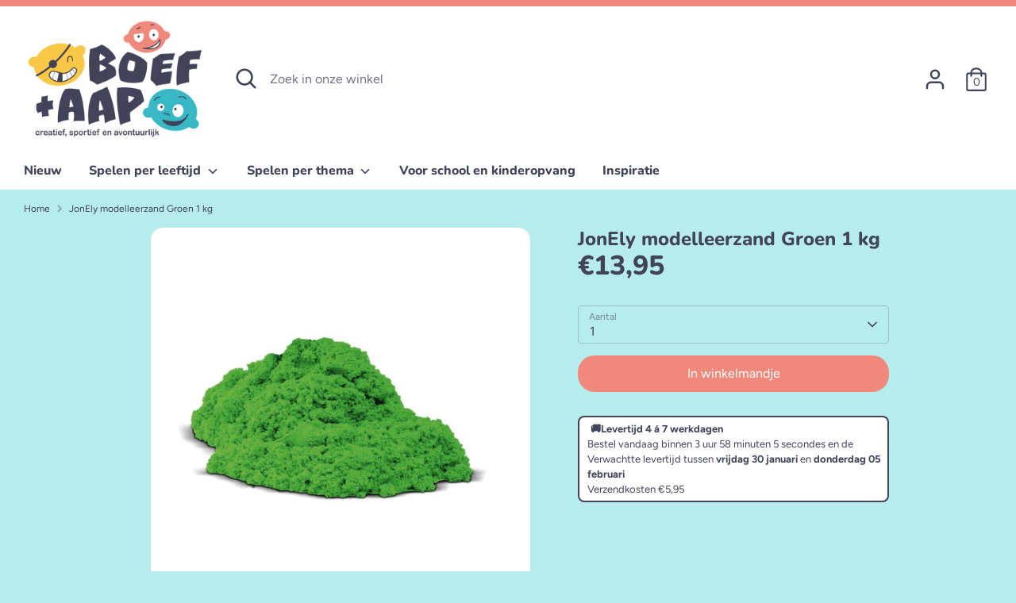

--- FILE ---
content_type: text/html; charset=utf-8
request_url: https://www.boefenaap.nl/products/jonely-modelleerzand-groen-1-kg
body_size: 41673
content:
<!doctype html>
<html class="no-js supports-no-cookies" lang="nl">
<head>
 
<!-- Infinite Options by ShopPad -->
<script>     
  window.Shoppad = window.Shoppad || {},     
  window.Shoppad.apps = window.Shoppad.apps || {},     
  window.Shoppad.apps.infiniteoptions = window.Shoppad.apps.infiniteoptions || {},     
  window.Shoppad.apps.infiniteoptions.addToCartButton = 'form[action="/cart/add"] .btn.btn--subtle-hover';
</script>
  <script src="//d1liekpayvooaz.cloudfront.net/apps/customizery/customizery.js?shop=boef-en-aap.myshopify.com"></script>
  <!-- Google Tag Manager -->
<script>(function(w,d,s,l,i){w[l]=w[l]||[];w[l].push({'gtm.start':
new Date().getTime(),event:'gtm.js'});var f=d.getElementsByTagName(s)[0],
j=d.createElement(s),dl=l!='dataLayer'?'&l='+l:'';j.async=true;j.src=
'https://www.googletagmanager.com/gtm.js?id='+i+dl;f.parentNode.insertBefore(j,f);
})(window,document,'script','dataLayer','GTM-P9RKQD6');</script>
<!-- End Google Tag Manager -->
  
  <!-- Boost 2.2.0 -->
  <meta charset="utf-8" />
<meta name="viewport" content="width=device-width,initial-scale=1.0" />
<meta http-equiv="X-UA-Compatible" content="IE=edge">

<link rel="preconnect" href="https://cdn.shopify.com" crossorigin>
<link rel="preconnect" href="https://fonts.shopify.com" crossorigin>
<link rel="preconnect" href="https://monorail-edge.shopifysvc.com"><link rel="preload" as="font" href="//www.boefenaap.nl/cdn/fonts/figtree/figtree_n4.3c0838aba1701047e60be6a99a1b0a40ce9b8419.woff2" type="font/woff2" crossorigin><link rel="preload" as="font" href="//www.boefenaap.nl/cdn/fonts/figtree/figtree_n7.2fd9bfe01586148e644724096c9d75e8c7a90e55.woff2" type="font/woff2" crossorigin><link rel="preload" as="font" href="//www.boefenaap.nl/cdn/fonts/figtree/figtree_i4.89f7a4275c064845c304a4cf8a4a586060656db2.woff2" type="font/woff2" crossorigin><link rel="preload" as="font" href="//www.boefenaap.nl/cdn/fonts/figtree/figtree_i7.06add7096a6f2ab742e09ec7e498115904eda1fe.woff2" type="font/woff2" crossorigin><link rel="preload" as="font" href="//www.boefenaap.nl/cdn/fonts/nunito/nunito_n8.a4faa34563722dcb4bd960ae538c49eb540a565f.woff2" type="font/woff2" crossorigin><link rel="preload" as="font" href="//www.boefenaap.nl/cdn/fonts/nunito/nunito_n8.a4faa34563722dcb4bd960ae538c49eb540a565f.woff2" type="font/woff2" crossorigin><link rel="preload" as="font" href="//www.boefenaap.nl/cdn/fonts/nunito/nunito_n6.1a6c50dce2e2b3b0d31e02dbd9146b5064bea503.woff2" type="font/woff2" crossorigin><link rel="preload" href="//www.boefenaap.nl/cdn/shop/t/28/assets/vendor.min.js?v=70049190957510784931768850189" as="script">
<link rel="preload" href="//www.boefenaap.nl/cdn/shop/t/28/assets/theme.js?v=174556914035107733011768850188" as="script"><link rel="canonical" href="https://www.boefenaap.nl/products/jonely-modelleerzand-groen-1-kg" /><link rel="shortcut icon" href="//www.boefenaap.nl/cdn/shop/files/BA-iconoranje_af116aeb-7e33-4094-98c5-0484d4dc72a6.png?v=1647865128" type="image/png" /><meta name="description" content="Kinetic zand voor binnen Zand vinden kinderen super fijn om mee te spelen.  Het is een soort bewegend zand, zand wat bij elkaar blijft door het bindmiddel waardoor het kinetische eigenschappen heeft. Geen klei en ook geen los zand. Goed om kinderen mee te laten kneden, vormen en stevige zandkoekjes mee te bakken.  Spel">
  <meta name="theme-color" content="#f0897b">

  
  <title>
    JonEly modelleerzand Groen 1 kg
    
    
    
      &ndash; Boef en Aap
    
  </title>

  <meta property="og:site_name" content="Boef en Aap">
<meta property="og:url" content="https://www.boefenaap.nl/products/jonely-modelleerzand-groen-1-kg">
<meta property="og:title" content="JonEly modelleerzand Groen 1 kg">
<meta property="og:type" content="product">
<meta property="og:description" content="Kinetic zand voor binnen Zand vinden kinderen super fijn om mee te spelen.  Het is een soort bewegend zand, zand wat bij elkaar blijft door het bindmiddel waardoor het kinetische eigenschappen heeft. Geen klei en ook geen los zand. Goed om kinderen mee te laten kneden, vormen en stevige zandkoekjes mee te bakken.  Spel"><meta property="og:image" content="http://www.boefenaap.nl/cdn/shop/products/zandgroen_1200x1200.jpg?v=1614876181">
  <meta property="og:image:secure_url" content="https://www.boefenaap.nl/cdn/shop/products/zandgroen_1200x1200.jpg?v=1614876181">
  <meta property="og:image:width" content="1080">
  <meta property="og:image:height" content="1080"><meta property="og:price:amount" content="13,95">
  <meta property="og:price:currency" content="EUR"><meta name="twitter:card" content="summary_large_image">
<meta name="twitter:title" content="JonEly modelleerzand Groen 1 kg">
<meta name="twitter:description" content="Kinetic zand voor binnen Zand vinden kinderen super fijn om mee te spelen.  Het is een soort bewegend zand, zand wat bij elkaar blijft door het bindmiddel waardoor het kinetische eigenschappen heeft. Geen klei en ook geen los zand. Goed om kinderen mee te laten kneden, vormen en stevige zandkoekjes mee te bakken.  Spel">


  <link href="//www.boefenaap.nl/cdn/shop/t/28/assets/styles.css?v=82135124110153300281769188903" rel="stylesheet" type="text/css" media="all" />

  <script>
    document.documentElement.className = document.documentElement.className.replace('no-js', 'js');
    window.theme = window.theme || {};
    window.slate = window.slate || {};
    theme.moneyFormatWithCodeForProductsPreference = "€{{amount_with_comma_separator}}";
    theme.moneyFormatWithCodeForCartPreference = "€{{amount_with_comma_separator}}";
    theme.moneyFormat = "€{{amount_with_comma_separator}}";
    theme.strings = {
      addToCart: "In winkelmandje",
      unavailable: "Niet beschikbaar",
      addressError: "Fout bij het opzoeken van dat adres",
      addressNoResults: "Geen resultaten voor dat adres",
      addressQueryLimit: "U heeft de gebruikslimiet van de Google API overschreden. Overweeg een upgrade naar een \u003ca href=\"https:\/\/developers.google.com\/maps\/premium\/usage-limits\"\u003ePremium Plan\u003c\/a\u003e.",
      authError: "Er is een probleem opgetreden bij het verifiëren van uw Google Maps API Key.",
      addingToCart: "Het toevoegen",
      addedToCart: "Toegevoegd",
      addedToCartPopupTitle: "Toegevoegd:",
      addedToCartPopupItems: "Hoeveelheid",
      addedToCartPopupSubtotal: "Subtotaal",
      addedToCartPopupGoToCart: "Plaats bestelling",
      cartTermsNotChecked: "Je moet akkoord gaan met de algemene voorwaarden voordat je verdergaat.",
      searchLoading: "Bezig met laden",
      searchMoreResults: "Bekijk alle resultaten",
      searchNoResults: "Geen resultaten",
      priceFrom: "Vanaf",
      quantityTooHigh: "Je kunt er maar [[ quantity ]] in je winkelmandje hebben",
      onSale: "Sale",
      soldOut: "Uitverkocht",
      in_stock: "Op voorraad",
      low_stock: "Beperkte voorraad",
      only_x_left: "[[ quantity ]] op voorraad",
      single_unit_available: "1 stuk beschikbaar",
      x_units_available: "[[ quantity ]] stuks beschikbaar",
      unitPriceSeparator: " \/ ",
      close: "Dichtbij",
      cart_shipping_calculator_hide_calculator: "Verzendcalculator verbergen",
      cart_shipping_calculator_title: "Verzend schattingen",
      cart_general_hide_note: "Verberg instructies voor verkoper",
      cart_general_show_note: "Voeg instructies toe voor verkoper",
      previous: "voorgaand",
      next: "volgende"
    };
    theme.routes = {
      account_login_url: '/account/login',
      account_register_url: '/account/register',
      account_addresses_url: '/account/addresses',
      search_url: '/search',
      cart_url: '/cart',
      cart_add_url: '/cart/add',
      cart_change_url: '/cart/change',
      product_recommendations_url: '/recommendations/products'
    };
    theme.settings = {
      dynamicQtyOpts: true,
      saleLabelEnabled: true,
      soldLabelEnabled: true,
      uniformProductGridImagesEnabled: true
    };
  </script><!-- OutlinkStickyBtn CODE Start --><!-- OutlinkStickyBtn END --> <script>window.performance && window.performance.mark && window.performance.mark('shopify.content_for_header.start');</script><meta name="google-site-verification" content="sZRBK4_dOLx_OeotfxVF9DNr3IHrwmUwJWzjx60jkX4">
<meta id="shopify-digital-wallet" name="shopify-digital-wallet" content="/26083197027/digital_wallets/dialog">
<meta name="shopify-checkout-api-token" content="06c9edf4008ee5daad764e7ef306360f">
<meta id="in-context-paypal-metadata" data-shop-id="26083197027" data-venmo-supported="false" data-environment="production" data-locale="nl_NL" data-paypal-v4="true" data-currency="EUR">
<link rel="alternate" type="application/json+oembed" href="https://www.boefenaap.nl/products/jonely-modelleerzand-groen-1-kg.oembed">
<script async="async" src="/checkouts/internal/preloads.js?locale=nl-NL"></script>
<link rel="preconnect" href="https://shop.app" crossorigin="anonymous">
<script async="async" src="https://shop.app/checkouts/internal/preloads.js?locale=nl-NL&shop_id=26083197027" crossorigin="anonymous"></script>
<script id="shopify-features" type="application/json">{"accessToken":"06c9edf4008ee5daad764e7ef306360f","betas":["rich-media-storefront-analytics"],"domain":"www.boefenaap.nl","predictiveSearch":true,"shopId":26083197027,"locale":"nl"}</script>
<script>var Shopify = Shopify || {};
Shopify.shop = "boef-en-aap.myshopify.com";
Shopify.locale = "nl";
Shopify.currency = {"active":"EUR","rate":"1.0"};
Shopify.country = "NL";
Shopify.theme = {"name":"Kopie van Boost 2.2.0 - jan 2026","id":194061435219,"schema_name":"Boost","schema_version":"2.2.0","theme_store_id":863,"role":"main"};
Shopify.theme.handle = "null";
Shopify.theme.style = {"id":null,"handle":null};
Shopify.cdnHost = "www.boefenaap.nl/cdn";
Shopify.routes = Shopify.routes || {};
Shopify.routes.root = "/";</script>
<script type="module">!function(o){(o.Shopify=o.Shopify||{}).modules=!0}(window);</script>
<script>!function(o){function n(){var o=[];function n(){o.push(Array.prototype.slice.apply(arguments))}return n.q=o,n}var t=o.Shopify=o.Shopify||{};t.loadFeatures=n(),t.autoloadFeatures=n()}(window);</script>
<script>
  window.ShopifyPay = window.ShopifyPay || {};
  window.ShopifyPay.apiHost = "shop.app\/pay";
  window.ShopifyPay.redirectState = null;
</script>
<script id="shop-js-analytics" type="application/json">{"pageType":"product"}</script>
<script defer="defer" async type="module" src="//www.boefenaap.nl/cdn/shopifycloud/shop-js/modules/v2/client.init-shop-cart-sync_CwGft62q.nl.esm.js"></script>
<script defer="defer" async type="module" src="//www.boefenaap.nl/cdn/shopifycloud/shop-js/modules/v2/chunk.common_BAeYDmFP.esm.js"></script>
<script defer="defer" async type="module" src="//www.boefenaap.nl/cdn/shopifycloud/shop-js/modules/v2/chunk.modal_B9qqLDBC.esm.js"></script>
<script type="module">
  await import("//www.boefenaap.nl/cdn/shopifycloud/shop-js/modules/v2/client.init-shop-cart-sync_CwGft62q.nl.esm.js");
await import("//www.boefenaap.nl/cdn/shopifycloud/shop-js/modules/v2/chunk.common_BAeYDmFP.esm.js");
await import("//www.boefenaap.nl/cdn/shopifycloud/shop-js/modules/v2/chunk.modal_B9qqLDBC.esm.js");

  window.Shopify.SignInWithShop?.initShopCartSync?.({"fedCMEnabled":true,"windoidEnabled":true});

</script>
<script>
  window.Shopify = window.Shopify || {};
  if (!window.Shopify.featureAssets) window.Shopify.featureAssets = {};
  window.Shopify.featureAssets['shop-js'] = {"shop-cart-sync":["modules/v2/client.shop-cart-sync_DYxNzuQz.nl.esm.js","modules/v2/chunk.common_BAeYDmFP.esm.js","modules/v2/chunk.modal_B9qqLDBC.esm.js"],"init-fed-cm":["modules/v2/client.init-fed-cm_CjDsDcAw.nl.esm.js","modules/v2/chunk.common_BAeYDmFP.esm.js","modules/v2/chunk.modal_B9qqLDBC.esm.js"],"shop-cash-offers":["modules/v2/client.shop-cash-offers_ClkbB2SN.nl.esm.js","modules/v2/chunk.common_BAeYDmFP.esm.js","modules/v2/chunk.modal_B9qqLDBC.esm.js"],"shop-login-button":["modules/v2/client.shop-login-button_WLp3fA_k.nl.esm.js","modules/v2/chunk.common_BAeYDmFP.esm.js","modules/v2/chunk.modal_B9qqLDBC.esm.js"],"pay-button":["modules/v2/client.pay-button_CMzcDx7A.nl.esm.js","modules/v2/chunk.common_BAeYDmFP.esm.js","modules/v2/chunk.modal_B9qqLDBC.esm.js"],"shop-button":["modules/v2/client.shop-button_C5HrfeZa.nl.esm.js","modules/v2/chunk.common_BAeYDmFP.esm.js","modules/v2/chunk.modal_B9qqLDBC.esm.js"],"avatar":["modules/v2/client.avatar_BTnouDA3.nl.esm.js"],"init-windoid":["modules/v2/client.init-windoid_BPUgzmVN.nl.esm.js","modules/v2/chunk.common_BAeYDmFP.esm.js","modules/v2/chunk.modal_B9qqLDBC.esm.js"],"init-shop-for-new-customer-accounts":["modules/v2/client.init-shop-for-new-customer-accounts_C_53TFWp.nl.esm.js","modules/v2/client.shop-login-button_WLp3fA_k.nl.esm.js","modules/v2/chunk.common_BAeYDmFP.esm.js","modules/v2/chunk.modal_B9qqLDBC.esm.js"],"init-shop-email-lookup-coordinator":["modules/v2/client.init-shop-email-lookup-coordinator_BuZJWlrC.nl.esm.js","modules/v2/chunk.common_BAeYDmFP.esm.js","modules/v2/chunk.modal_B9qqLDBC.esm.js"],"init-shop-cart-sync":["modules/v2/client.init-shop-cart-sync_CwGft62q.nl.esm.js","modules/v2/chunk.common_BAeYDmFP.esm.js","modules/v2/chunk.modal_B9qqLDBC.esm.js"],"shop-toast-manager":["modules/v2/client.shop-toast-manager_3XRE_uEZ.nl.esm.js","modules/v2/chunk.common_BAeYDmFP.esm.js","modules/v2/chunk.modal_B9qqLDBC.esm.js"],"init-customer-accounts":["modules/v2/client.init-customer-accounts_DmSKRkZb.nl.esm.js","modules/v2/client.shop-login-button_WLp3fA_k.nl.esm.js","modules/v2/chunk.common_BAeYDmFP.esm.js","modules/v2/chunk.modal_B9qqLDBC.esm.js"],"init-customer-accounts-sign-up":["modules/v2/client.init-customer-accounts-sign-up_CeYkBAph.nl.esm.js","modules/v2/client.shop-login-button_WLp3fA_k.nl.esm.js","modules/v2/chunk.common_BAeYDmFP.esm.js","modules/v2/chunk.modal_B9qqLDBC.esm.js"],"shop-follow-button":["modules/v2/client.shop-follow-button_EFIbvYjS.nl.esm.js","modules/v2/chunk.common_BAeYDmFP.esm.js","modules/v2/chunk.modal_B9qqLDBC.esm.js"],"checkout-modal":["modules/v2/client.checkout-modal_D8HUqXhX.nl.esm.js","modules/v2/chunk.common_BAeYDmFP.esm.js","modules/v2/chunk.modal_B9qqLDBC.esm.js"],"shop-login":["modules/v2/client.shop-login_BUSqPzuV.nl.esm.js","modules/v2/chunk.common_BAeYDmFP.esm.js","modules/v2/chunk.modal_B9qqLDBC.esm.js"],"lead-capture":["modules/v2/client.lead-capture_CFcRSnZi.nl.esm.js","modules/v2/chunk.common_BAeYDmFP.esm.js","modules/v2/chunk.modal_B9qqLDBC.esm.js"],"payment-terms":["modules/v2/client.payment-terms_DBKgFsWx.nl.esm.js","modules/v2/chunk.common_BAeYDmFP.esm.js","modules/v2/chunk.modal_B9qqLDBC.esm.js"]};
</script>
<script>(function() {
  var isLoaded = false;
  function asyncLoad() {
    if (isLoaded) return;
    isLoaded = true;
    var urls = ["https:\/\/embed.tawk.to\/widget-script\/5d7816bceb1a6b0be60bfb98\/default.js?shop=boef-en-aap.myshopify.com","https:\/\/servicepoints.sendcloud.sc\/shops\/shopify\/embed\/f3cee141-981f-4bd7-8b97-512686145e7a.js?shop=boef-en-aap.myshopify.com","\/\/cdn.shopify.com\/proxy\/485a2fc6694b0e75060e2b6e610847266a53521b42915dbc97f6584081e5e5c9\/api.goaffpro.com\/loader.js?shop=boef-en-aap.myshopify.com\u0026sp-cache-control=cHVibGljLCBtYXgtYWdlPTkwMA","https:\/\/www.webwinkelkeur.nl\/apps\/shopify\/script.php?shop=boef-en-aap.myshopify.com","https:\/\/storage.nfcube.com\/instafeed-f74bca281a51704777f66a5ed961cf11.js?shop=boef-en-aap.myshopify.com"];
    for (var i = 0; i < urls.length; i++) {
      var s = document.createElement('script');
      s.type = 'text/javascript';
      s.async = true;
      s.src = urls[i];
      var x = document.getElementsByTagName('script')[0];
      x.parentNode.insertBefore(s, x);
    }
  };
  if(window.attachEvent) {
    window.attachEvent('onload', asyncLoad);
  } else {
    window.addEventListener('load', asyncLoad, false);
  }
})();</script>
<script id="__st">var __st={"a":26083197027,"offset":3600,"reqid":"6342abc6-0850-45a5-be7f-7cfc7a3e616b-1769513508","pageurl":"www.boefenaap.nl\/products\/jonely-modelleerzand-groen-1-kg","u":"e8d3062a69e4","p":"product","rtyp":"product","rid":6538398302307};</script>
<script>window.ShopifyPaypalV4VisibilityTracking = true;</script>
<script id="captcha-bootstrap">!function(){'use strict';const t='contact',e='account',n='new_comment',o=[[t,t],['blogs',n],['comments',n],[t,'customer']],c=[[e,'customer_login'],[e,'guest_login'],[e,'recover_customer_password'],[e,'create_customer']],r=t=>t.map((([t,e])=>`form[action*='/${t}']:not([data-nocaptcha='true']) input[name='form_type'][value='${e}']`)).join(','),a=t=>()=>t?[...document.querySelectorAll(t)].map((t=>t.form)):[];function s(){const t=[...o],e=r(t);return a(e)}const i='password',u='form_key',d=['recaptcha-v3-token','g-recaptcha-response','h-captcha-response',i],f=()=>{try{return window.sessionStorage}catch{return}},m='__shopify_v',_=t=>t.elements[u];function p(t,e,n=!1){try{const o=window.sessionStorage,c=JSON.parse(o.getItem(e)),{data:r}=function(t){const{data:e,action:n}=t;return t[m]||n?{data:e,action:n}:{data:t,action:n}}(c);for(const[e,n]of Object.entries(r))t.elements[e]&&(t.elements[e].value=n);n&&o.removeItem(e)}catch(o){console.error('form repopulation failed',{error:o})}}const l='form_type',E='cptcha';function T(t){t.dataset[E]=!0}const w=window,h=w.document,L='Shopify',v='ce_forms',y='captcha';let A=!1;((t,e)=>{const n=(g='f06e6c50-85a8-45c8-87d0-21a2b65856fe',I='https://cdn.shopify.com/shopifycloud/storefront-forms-hcaptcha/ce_storefront_forms_captcha_hcaptcha.v1.5.2.iife.js',D={infoText:'Beschermd door hCaptcha',privacyText:'Privacy',termsText:'Voorwaarden'},(t,e,n)=>{const o=w[L][v],c=o.bindForm;if(c)return c(t,g,e,D).then(n);var r;o.q.push([[t,g,e,D],n]),r=I,A||(h.body.append(Object.assign(h.createElement('script'),{id:'captcha-provider',async:!0,src:r})),A=!0)});var g,I,D;w[L]=w[L]||{},w[L][v]=w[L][v]||{},w[L][v].q=[],w[L][y]=w[L][y]||{},w[L][y].protect=function(t,e){n(t,void 0,e),T(t)},Object.freeze(w[L][y]),function(t,e,n,w,h,L){const[v,y,A,g]=function(t,e,n){const i=e?o:[],u=t?c:[],d=[...i,...u],f=r(d),m=r(i),_=r(d.filter((([t,e])=>n.includes(e))));return[a(f),a(m),a(_),s()]}(w,h,L),I=t=>{const e=t.target;return e instanceof HTMLFormElement?e:e&&e.form},D=t=>v().includes(t);t.addEventListener('submit',(t=>{const e=I(t);if(!e)return;const n=D(e)&&!e.dataset.hcaptchaBound&&!e.dataset.recaptchaBound,o=_(e),c=g().includes(e)&&(!o||!o.value);(n||c)&&t.preventDefault(),c&&!n&&(function(t){try{if(!f())return;!function(t){const e=f();if(!e)return;const n=_(t);if(!n)return;const o=n.value;o&&e.removeItem(o)}(t);const e=Array.from(Array(32),(()=>Math.random().toString(36)[2])).join('');!function(t,e){_(t)||t.append(Object.assign(document.createElement('input'),{type:'hidden',name:u})),t.elements[u].value=e}(t,e),function(t,e){const n=f();if(!n)return;const o=[...t.querySelectorAll(`input[type='${i}']`)].map((({name:t})=>t)),c=[...d,...o],r={};for(const[a,s]of new FormData(t).entries())c.includes(a)||(r[a]=s);n.setItem(e,JSON.stringify({[m]:1,action:t.action,data:r}))}(t,e)}catch(e){console.error('failed to persist form',e)}}(e),e.submit())}));const S=(t,e)=>{t&&!t.dataset[E]&&(n(t,e.some((e=>e===t))),T(t))};for(const o of['focusin','change'])t.addEventListener(o,(t=>{const e=I(t);D(e)&&S(e,y())}));const B=e.get('form_key'),M=e.get(l),P=B&&M;t.addEventListener('DOMContentLoaded',(()=>{const t=y();if(P)for(const e of t)e.elements[l].value===M&&p(e,B);[...new Set([...A(),...v().filter((t=>'true'===t.dataset.shopifyCaptcha))])].forEach((e=>S(e,t)))}))}(h,new URLSearchParams(w.location.search),n,t,e,['guest_login'])})(!0,!0)}();</script>
<script integrity="sha256-4kQ18oKyAcykRKYeNunJcIwy7WH5gtpwJnB7kiuLZ1E=" data-source-attribution="shopify.loadfeatures" defer="defer" src="//www.boefenaap.nl/cdn/shopifycloud/storefront/assets/storefront/load_feature-a0a9edcb.js" crossorigin="anonymous"></script>
<script crossorigin="anonymous" defer="defer" src="//www.boefenaap.nl/cdn/shopifycloud/storefront/assets/shopify_pay/storefront-65b4c6d7.js?v=20250812"></script>
<script data-source-attribution="shopify.dynamic_checkout.dynamic.init">var Shopify=Shopify||{};Shopify.PaymentButton=Shopify.PaymentButton||{isStorefrontPortableWallets:!0,init:function(){window.Shopify.PaymentButton.init=function(){};var t=document.createElement("script");t.src="https://www.boefenaap.nl/cdn/shopifycloud/portable-wallets/latest/portable-wallets.nl.js",t.type="module",document.head.appendChild(t)}};
</script>
<script data-source-attribution="shopify.dynamic_checkout.buyer_consent">
  function portableWalletsHideBuyerConsent(e){var t=document.getElementById("shopify-buyer-consent"),n=document.getElementById("shopify-subscription-policy-button");t&&n&&(t.classList.add("hidden"),t.setAttribute("aria-hidden","true"),n.removeEventListener("click",e))}function portableWalletsShowBuyerConsent(e){var t=document.getElementById("shopify-buyer-consent"),n=document.getElementById("shopify-subscription-policy-button");t&&n&&(t.classList.remove("hidden"),t.removeAttribute("aria-hidden"),n.addEventListener("click",e))}window.Shopify?.PaymentButton&&(window.Shopify.PaymentButton.hideBuyerConsent=portableWalletsHideBuyerConsent,window.Shopify.PaymentButton.showBuyerConsent=portableWalletsShowBuyerConsent);
</script>
<script data-source-attribution="shopify.dynamic_checkout.cart.bootstrap">document.addEventListener("DOMContentLoaded",(function(){function t(){return document.querySelector("shopify-accelerated-checkout-cart, shopify-accelerated-checkout")}if(t())Shopify.PaymentButton.init();else{new MutationObserver((function(e,n){t()&&(Shopify.PaymentButton.init(),n.disconnect())})).observe(document.body,{childList:!0,subtree:!0})}}));
</script>
<script id='scb4127' type='text/javascript' async='' src='https://www.boefenaap.nl/cdn/shopifycloud/privacy-banner/storefront-banner.js'></script><link id="shopify-accelerated-checkout-styles" rel="stylesheet" media="screen" href="https://www.boefenaap.nl/cdn/shopifycloud/portable-wallets/latest/accelerated-checkout-backwards-compat.css" crossorigin="anonymous">
<style id="shopify-accelerated-checkout-cart">
        #shopify-buyer-consent {
  margin-top: 1em;
  display: inline-block;
  width: 100%;
}

#shopify-buyer-consent.hidden {
  display: none;
}

#shopify-subscription-policy-button {
  background: none;
  border: none;
  padding: 0;
  text-decoration: underline;
  font-size: inherit;
  cursor: pointer;
}

#shopify-subscription-policy-button::before {
  box-shadow: none;
}

      </style>
<script id="sections-script" data-sections="product-recommendations" defer="defer" src="//www.boefenaap.nl/cdn/shop/t/28/compiled_assets/scripts.js?v=2799"></script>
<script>window.performance && window.performance.mark && window.performance.mark('shopify.content_for_header.end');</script>
<!-- BEGIN app block: shopify://apps/yotpo-product-reviews/blocks/settings/eb7dfd7d-db44-4334-bc49-c893b51b36cf -->


  <script type="text/javascript" src="https://cdn-widgetsrepository.yotpo.com/v1/loader/MImYcRZ8s6ukYeGNB2K43zpXvJ8a3WpMRDU5nj5w?languageCode=nl" async></script>



  
<!-- END app block --><link href="https://monorail-edge.shopifysvc.com" rel="dns-prefetch">
<script>(function(){if ("sendBeacon" in navigator && "performance" in window) {try {var session_token_from_headers = performance.getEntriesByType('navigation')[0].serverTiming.find(x => x.name == '_s').description;} catch {var session_token_from_headers = undefined;}var session_cookie_matches = document.cookie.match(/_shopify_s=([^;]*)/);var session_token_from_cookie = session_cookie_matches && session_cookie_matches.length === 2 ? session_cookie_matches[1] : "";var session_token = session_token_from_headers || session_token_from_cookie || "";function handle_abandonment_event(e) {var entries = performance.getEntries().filter(function(entry) {return /monorail-edge.shopifysvc.com/.test(entry.name);});if (!window.abandonment_tracked && entries.length === 0) {window.abandonment_tracked = true;var currentMs = Date.now();var navigation_start = performance.timing.navigationStart;var payload = {shop_id: 26083197027,url: window.location.href,navigation_start,duration: currentMs - navigation_start,session_token,page_type: "product"};window.navigator.sendBeacon("https://monorail-edge.shopifysvc.com/v1/produce", JSON.stringify({schema_id: "online_store_buyer_site_abandonment/1.1",payload: payload,metadata: {event_created_at_ms: currentMs,event_sent_at_ms: currentMs}}));}}window.addEventListener('pagehide', handle_abandonment_event);}}());</script>
<script id="web-pixels-manager-setup">(function e(e,d,r,n,o){if(void 0===o&&(o={}),!Boolean(null===(a=null===(i=window.Shopify)||void 0===i?void 0:i.analytics)||void 0===a?void 0:a.replayQueue)){var i,a;window.Shopify=window.Shopify||{};var t=window.Shopify;t.analytics=t.analytics||{};var s=t.analytics;s.replayQueue=[],s.publish=function(e,d,r){return s.replayQueue.push([e,d,r]),!0};try{self.performance.mark("wpm:start")}catch(e){}var l=function(){var e={modern:/Edge?\/(1{2}[4-9]|1[2-9]\d|[2-9]\d{2}|\d{4,})\.\d+(\.\d+|)|Firefox\/(1{2}[4-9]|1[2-9]\d|[2-9]\d{2}|\d{4,})\.\d+(\.\d+|)|Chrom(ium|e)\/(9{2}|\d{3,})\.\d+(\.\d+|)|(Maci|X1{2}).+ Version\/(15\.\d+|(1[6-9]|[2-9]\d|\d{3,})\.\d+)([,.]\d+|)( \(\w+\)|)( Mobile\/\w+|) Safari\/|Chrome.+OPR\/(9{2}|\d{3,})\.\d+\.\d+|(CPU[ +]OS|iPhone[ +]OS|CPU[ +]iPhone|CPU IPhone OS|CPU iPad OS)[ +]+(15[._]\d+|(1[6-9]|[2-9]\d|\d{3,})[._]\d+)([._]\d+|)|Android:?[ /-](13[3-9]|1[4-9]\d|[2-9]\d{2}|\d{4,})(\.\d+|)(\.\d+|)|Android.+Firefox\/(13[5-9]|1[4-9]\d|[2-9]\d{2}|\d{4,})\.\d+(\.\d+|)|Android.+Chrom(ium|e)\/(13[3-9]|1[4-9]\d|[2-9]\d{2}|\d{4,})\.\d+(\.\d+|)|SamsungBrowser\/([2-9]\d|\d{3,})\.\d+/,legacy:/Edge?\/(1[6-9]|[2-9]\d|\d{3,})\.\d+(\.\d+|)|Firefox\/(5[4-9]|[6-9]\d|\d{3,})\.\d+(\.\d+|)|Chrom(ium|e)\/(5[1-9]|[6-9]\d|\d{3,})\.\d+(\.\d+|)([\d.]+$|.*Safari\/(?![\d.]+ Edge\/[\d.]+$))|(Maci|X1{2}).+ Version\/(10\.\d+|(1[1-9]|[2-9]\d|\d{3,})\.\d+)([,.]\d+|)( \(\w+\)|)( Mobile\/\w+|) Safari\/|Chrome.+OPR\/(3[89]|[4-9]\d|\d{3,})\.\d+\.\d+|(CPU[ +]OS|iPhone[ +]OS|CPU[ +]iPhone|CPU IPhone OS|CPU iPad OS)[ +]+(10[._]\d+|(1[1-9]|[2-9]\d|\d{3,})[._]\d+)([._]\d+|)|Android:?[ /-](13[3-9]|1[4-9]\d|[2-9]\d{2}|\d{4,})(\.\d+|)(\.\d+|)|Mobile Safari.+OPR\/([89]\d|\d{3,})\.\d+\.\d+|Android.+Firefox\/(13[5-9]|1[4-9]\d|[2-9]\d{2}|\d{4,})\.\d+(\.\d+|)|Android.+Chrom(ium|e)\/(13[3-9]|1[4-9]\d|[2-9]\d{2}|\d{4,})\.\d+(\.\d+|)|Android.+(UC? ?Browser|UCWEB|U3)[ /]?(15\.([5-9]|\d{2,})|(1[6-9]|[2-9]\d|\d{3,})\.\d+)\.\d+|SamsungBrowser\/(5\.\d+|([6-9]|\d{2,})\.\d+)|Android.+MQ{2}Browser\/(14(\.(9|\d{2,})|)|(1[5-9]|[2-9]\d|\d{3,})(\.\d+|))(\.\d+|)|K[Aa][Ii]OS\/(3\.\d+|([4-9]|\d{2,})\.\d+)(\.\d+|)/},d=e.modern,r=e.legacy,n=navigator.userAgent;return n.match(d)?"modern":n.match(r)?"legacy":"unknown"}(),u="modern"===l?"modern":"legacy",c=(null!=n?n:{modern:"",legacy:""})[u],f=function(e){return[e.baseUrl,"/wpm","/b",e.hashVersion,"modern"===e.buildTarget?"m":"l",".js"].join("")}({baseUrl:d,hashVersion:r,buildTarget:u}),m=function(e){var d=e.version,r=e.bundleTarget,n=e.surface,o=e.pageUrl,i=e.monorailEndpoint;return{emit:function(e){var a=e.status,t=e.errorMsg,s=(new Date).getTime(),l=JSON.stringify({metadata:{event_sent_at_ms:s},events:[{schema_id:"web_pixels_manager_load/3.1",payload:{version:d,bundle_target:r,page_url:o,status:a,surface:n,error_msg:t},metadata:{event_created_at_ms:s}}]});if(!i)return console&&console.warn&&console.warn("[Web Pixels Manager] No Monorail endpoint provided, skipping logging."),!1;try{return self.navigator.sendBeacon.bind(self.navigator)(i,l)}catch(e){}var u=new XMLHttpRequest;try{return u.open("POST",i,!0),u.setRequestHeader("Content-Type","text/plain"),u.send(l),!0}catch(e){return console&&console.warn&&console.warn("[Web Pixels Manager] Got an unhandled error while logging to Monorail."),!1}}}}({version:r,bundleTarget:l,surface:e.surface,pageUrl:self.location.href,monorailEndpoint:e.monorailEndpoint});try{o.browserTarget=l,function(e){var d=e.src,r=e.async,n=void 0===r||r,o=e.onload,i=e.onerror,a=e.sri,t=e.scriptDataAttributes,s=void 0===t?{}:t,l=document.createElement("script"),u=document.querySelector("head"),c=document.querySelector("body");if(l.async=n,l.src=d,a&&(l.integrity=a,l.crossOrigin="anonymous"),s)for(var f in s)if(Object.prototype.hasOwnProperty.call(s,f))try{l.dataset[f]=s[f]}catch(e){}if(o&&l.addEventListener("load",o),i&&l.addEventListener("error",i),u)u.appendChild(l);else{if(!c)throw new Error("Did not find a head or body element to append the script");c.appendChild(l)}}({src:f,async:!0,onload:function(){if(!function(){var e,d;return Boolean(null===(d=null===(e=window.Shopify)||void 0===e?void 0:e.analytics)||void 0===d?void 0:d.initialized)}()){var d=window.webPixelsManager.init(e)||void 0;if(d){var r=window.Shopify.analytics;r.replayQueue.forEach((function(e){var r=e[0],n=e[1],o=e[2];d.publishCustomEvent(r,n,o)})),r.replayQueue=[],r.publish=d.publishCustomEvent,r.visitor=d.visitor,r.initialized=!0}}},onerror:function(){return m.emit({status:"failed",errorMsg:"".concat(f," has failed to load")})},sri:function(e){var d=/^sha384-[A-Za-z0-9+/=]+$/;return"string"==typeof e&&d.test(e)}(c)?c:"",scriptDataAttributes:o}),m.emit({status:"loading"})}catch(e){m.emit({status:"failed",errorMsg:(null==e?void 0:e.message)||"Unknown error"})}}})({shopId: 26083197027,storefrontBaseUrl: "https://www.boefenaap.nl",extensionsBaseUrl: "https://extensions.shopifycdn.com/cdn/shopifycloud/web-pixels-manager",monorailEndpoint: "https://monorail-edge.shopifysvc.com/unstable/produce_batch",surface: "storefront-renderer",enabledBetaFlags: ["2dca8a86"],webPixelsConfigList: [{"id":"2975039827","configuration":"{\"accountId\": \"477492787\", \"serviceUrl\": \"https:\/\/prism.app-us1.com\", \"trackingUrl\": \"https:\/\/trackcmp.net\/t_prism_sitemessages.php\"}","eventPayloadVersion":"v1","runtimeContext":"STRICT","scriptVersion":"cff021c2fbed229e6cf4725e435ea417","type":"APP","apiClientId":77122,"privacyPurposes":["ANALYTICS","MARKETING","SALE_OF_DATA"],"dataSharingAdjustments":{"protectedCustomerApprovalScopes":["read_customer_address","read_customer_email","read_customer_name","read_customer_personal_data","read_customer_phone"]}},{"id":"2444493139","configuration":"{\"shop\":\"boef-en-aap.myshopify.com\",\"cookie_duration\":\"1209600\"}","eventPayloadVersion":"v1","runtimeContext":"STRICT","scriptVersion":"a2e7513c3708f34b1f617d7ce88f9697","type":"APP","apiClientId":2744533,"privacyPurposes":["ANALYTICS","MARKETING"],"dataSharingAdjustments":{"protectedCustomerApprovalScopes":["read_customer_address","read_customer_email","read_customer_name","read_customer_personal_data","read_customer_phone"]}},{"id":"937853267","configuration":"{\"config\":\"{\\\"pixel_id\\\":\\\"G-M6Y3Z8T53X\\\",\\\"target_country\\\":\\\"NL\\\",\\\"gtag_events\\\":[{\\\"type\\\":\\\"begin_checkout\\\",\\\"action_label\\\":[\\\"G-M6Y3Z8T53X\\\",\\\"AW-734012064\\\/Oes8CK79gq8BEKDFgN4C\\\"]},{\\\"type\\\":\\\"search\\\",\\\"action_label\\\":[\\\"G-M6Y3Z8T53X\\\",\\\"AW-734012064\\\/uXEhCLH9gq8BEKDFgN4C\\\"]},{\\\"type\\\":\\\"view_item\\\",\\\"action_label\\\":[\\\"G-M6Y3Z8T53X\\\",\\\"AW-734012064\\\/gGfxCIT6gq8BEKDFgN4C\\\",\\\"MC-7K2QBLD6EH\\\"]},{\\\"type\\\":\\\"purchase\\\",\\\"action_label\\\":[\\\"G-M6Y3Z8T53X\\\",\\\"AW-734012064\\\/DfNYCIH6gq8BEKDFgN4C\\\",\\\"MC-7K2QBLD6EH\\\"]},{\\\"type\\\":\\\"page_view\\\",\\\"action_label\\\":[\\\"G-M6Y3Z8T53X\\\",\\\"AW-734012064\\\/8asRCP75gq8BEKDFgN4C\\\",\\\"MC-7K2QBLD6EH\\\"]},{\\\"type\\\":\\\"add_payment_info\\\",\\\"action_label\\\":[\\\"G-M6Y3Z8T53X\\\",\\\"AW-734012064\\\/Ur-bCLT9gq8BEKDFgN4C\\\"]},{\\\"type\\\":\\\"add_to_cart\\\",\\\"action_label\\\":[\\\"G-M6Y3Z8T53X\\\",\\\"AW-734012064\\\/cH7KCIf6gq8BEKDFgN4C\\\"]}],\\\"enable_monitoring_mode\\\":false}\"}","eventPayloadVersion":"v1","runtimeContext":"OPEN","scriptVersion":"b2a88bafab3e21179ed38636efcd8a93","type":"APP","apiClientId":1780363,"privacyPurposes":[],"dataSharingAdjustments":{"protectedCustomerApprovalScopes":["read_customer_address","read_customer_email","read_customer_name","read_customer_personal_data","read_customer_phone"]}},{"id":"371163475","configuration":"{\"pixel_id\":\"2409023236092704\",\"pixel_type\":\"facebook_pixel\",\"metaapp_system_user_token\":\"-\"}","eventPayloadVersion":"v1","runtimeContext":"OPEN","scriptVersion":"ca16bc87fe92b6042fbaa3acc2fbdaa6","type":"APP","apiClientId":2329312,"privacyPurposes":["ANALYTICS","MARKETING","SALE_OF_DATA"],"dataSharingAdjustments":{"protectedCustomerApprovalScopes":["read_customer_address","read_customer_email","read_customer_name","read_customer_personal_data","read_customer_phone"]}},{"id":"157385043","configuration":"{\"tagID\":\"2614480318900\"}","eventPayloadVersion":"v1","runtimeContext":"STRICT","scriptVersion":"18031546ee651571ed29edbe71a3550b","type":"APP","apiClientId":3009811,"privacyPurposes":["ANALYTICS","MARKETING","SALE_OF_DATA"],"dataSharingAdjustments":{"protectedCustomerApprovalScopes":["read_customer_address","read_customer_email","read_customer_name","read_customer_personal_data","read_customer_phone"]}},{"id":"shopify-app-pixel","configuration":"{}","eventPayloadVersion":"v1","runtimeContext":"STRICT","scriptVersion":"0450","apiClientId":"shopify-pixel","type":"APP","privacyPurposes":["ANALYTICS","MARKETING"]},{"id":"shopify-custom-pixel","eventPayloadVersion":"v1","runtimeContext":"LAX","scriptVersion":"0450","apiClientId":"shopify-pixel","type":"CUSTOM","privacyPurposes":["ANALYTICS","MARKETING"]}],isMerchantRequest: false,initData: {"shop":{"name":"Boef en Aap","paymentSettings":{"currencyCode":"EUR"},"myshopifyDomain":"boef-en-aap.myshopify.com","countryCode":"NL","storefrontUrl":"https:\/\/www.boefenaap.nl"},"customer":null,"cart":null,"checkout":null,"productVariants":[{"price":{"amount":13.95,"currencyCode":"EUR"},"product":{"title":"JonEly modelleerzand Groen 1 kg","vendor":"Eduplay","id":"6538398302307","untranslatedTitle":"JonEly modelleerzand Groen 1 kg","url":"\/products\/jonely-modelleerzand-groen-1-kg","type":""},"id":"39259271528547","image":{"src":"\/\/www.boefenaap.nl\/cdn\/shop\/products\/zandgroen.jpg?v=1614876181"},"sku":"200150","title":"Default Title","untranslatedTitle":"Default Title"}],"purchasingCompany":null},},"https://www.boefenaap.nl/cdn","fcfee988w5aeb613cpc8e4bc33m6693e112",{"modern":"","legacy":""},{"shopId":"26083197027","storefrontBaseUrl":"https:\/\/www.boefenaap.nl","extensionBaseUrl":"https:\/\/extensions.shopifycdn.com\/cdn\/shopifycloud\/web-pixels-manager","surface":"storefront-renderer","enabledBetaFlags":"[\"2dca8a86\"]","isMerchantRequest":"false","hashVersion":"fcfee988w5aeb613cpc8e4bc33m6693e112","publish":"custom","events":"[[\"page_viewed\",{}],[\"product_viewed\",{\"productVariant\":{\"price\":{\"amount\":13.95,\"currencyCode\":\"EUR\"},\"product\":{\"title\":\"JonEly modelleerzand Groen 1 kg\",\"vendor\":\"Eduplay\",\"id\":\"6538398302307\",\"untranslatedTitle\":\"JonEly modelleerzand Groen 1 kg\",\"url\":\"\/products\/jonely-modelleerzand-groen-1-kg\",\"type\":\"\"},\"id\":\"39259271528547\",\"image\":{\"src\":\"\/\/www.boefenaap.nl\/cdn\/shop\/products\/zandgroen.jpg?v=1614876181\"},\"sku\":\"200150\",\"title\":\"Default Title\",\"untranslatedTitle\":\"Default Title\"}}]]"});</script><script>
  window.ShopifyAnalytics = window.ShopifyAnalytics || {};
  window.ShopifyAnalytics.meta = window.ShopifyAnalytics.meta || {};
  window.ShopifyAnalytics.meta.currency = 'EUR';
  var meta = {"product":{"id":6538398302307,"gid":"gid:\/\/shopify\/Product\/6538398302307","vendor":"Eduplay","type":"","handle":"jonely-modelleerzand-groen-1-kg","variants":[{"id":39259271528547,"price":1395,"name":"JonEly modelleerzand Groen 1 kg","public_title":null,"sku":"200150"}],"remote":false},"page":{"pageType":"product","resourceType":"product","resourceId":6538398302307,"requestId":"6342abc6-0850-45a5-be7f-7cfc7a3e616b-1769513508"}};
  for (var attr in meta) {
    window.ShopifyAnalytics.meta[attr] = meta[attr];
  }
</script>
<script class="analytics">
  (function () {
    var customDocumentWrite = function(content) {
      var jquery = null;

      if (window.jQuery) {
        jquery = window.jQuery;
      } else if (window.Checkout && window.Checkout.$) {
        jquery = window.Checkout.$;
      }

      if (jquery) {
        jquery('body').append(content);
      }
    };

    var hasLoggedConversion = function(token) {
      if (token) {
        return document.cookie.indexOf('loggedConversion=' + token) !== -1;
      }
      return false;
    }

    var setCookieIfConversion = function(token) {
      if (token) {
        var twoMonthsFromNow = new Date(Date.now());
        twoMonthsFromNow.setMonth(twoMonthsFromNow.getMonth() + 2);

        document.cookie = 'loggedConversion=' + token + '; expires=' + twoMonthsFromNow;
      }
    }

    var trekkie = window.ShopifyAnalytics.lib = window.trekkie = window.trekkie || [];
    if (trekkie.integrations) {
      return;
    }
    trekkie.methods = [
      'identify',
      'page',
      'ready',
      'track',
      'trackForm',
      'trackLink'
    ];
    trekkie.factory = function(method) {
      return function() {
        var args = Array.prototype.slice.call(arguments);
        args.unshift(method);
        trekkie.push(args);
        return trekkie;
      };
    };
    for (var i = 0; i < trekkie.methods.length; i++) {
      var key = trekkie.methods[i];
      trekkie[key] = trekkie.factory(key);
    }
    trekkie.load = function(config) {
      trekkie.config = config || {};
      trekkie.config.initialDocumentCookie = document.cookie;
      var first = document.getElementsByTagName('script')[0];
      var script = document.createElement('script');
      script.type = 'text/javascript';
      script.onerror = function(e) {
        var scriptFallback = document.createElement('script');
        scriptFallback.type = 'text/javascript';
        scriptFallback.onerror = function(error) {
                var Monorail = {
      produce: function produce(monorailDomain, schemaId, payload) {
        var currentMs = new Date().getTime();
        var event = {
          schema_id: schemaId,
          payload: payload,
          metadata: {
            event_created_at_ms: currentMs,
            event_sent_at_ms: currentMs
          }
        };
        return Monorail.sendRequest("https://" + monorailDomain + "/v1/produce", JSON.stringify(event));
      },
      sendRequest: function sendRequest(endpointUrl, payload) {
        // Try the sendBeacon API
        if (window && window.navigator && typeof window.navigator.sendBeacon === 'function' && typeof window.Blob === 'function' && !Monorail.isIos12()) {
          var blobData = new window.Blob([payload], {
            type: 'text/plain'
          });

          if (window.navigator.sendBeacon(endpointUrl, blobData)) {
            return true;
          } // sendBeacon was not successful

        } // XHR beacon

        var xhr = new XMLHttpRequest();

        try {
          xhr.open('POST', endpointUrl);
          xhr.setRequestHeader('Content-Type', 'text/plain');
          xhr.send(payload);
        } catch (e) {
          console.log(e);
        }

        return false;
      },
      isIos12: function isIos12() {
        return window.navigator.userAgent.lastIndexOf('iPhone; CPU iPhone OS 12_') !== -1 || window.navigator.userAgent.lastIndexOf('iPad; CPU OS 12_') !== -1;
      }
    };
    Monorail.produce('monorail-edge.shopifysvc.com',
      'trekkie_storefront_load_errors/1.1',
      {shop_id: 26083197027,
      theme_id: 194061435219,
      app_name: "storefront",
      context_url: window.location.href,
      source_url: "//www.boefenaap.nl/cdn/s/trekkie.storefront.a804e9514e4efded663580eddd6991fcc12b5451.min.js"});

        };
        scriptFallback.async = true;
        scriptFallback.src = '//www.boefenaap.nl/cdn/s/trekkie.storefront.a804e9514e4efded663580eddd6991fcc12b5451.min.js';
        first.parentNode.insertBefore(scriptFallback, first);
      };
      script.async = true;
      script.src = '//www.boefenaap.nl/cdn/s/trekkie.storefront.a804e9514e4efded663580eddd6991fcc12b5451.min.js';
      first.parentNode.insertBefore(script, first);
    };
    trekkie.load(
      {"Trekkie":{"appName":"storefront","development":false,"defaultAttributes":{"shopId":26083197027,"isMerchantRequest":null,"themeId":194061435219,"themeCityHash":"1788100463736413704","contentLanguage":"nl","currency":"EUR","eventMetadataId":"8ad36a99-835d-4e68-a4d0-32faf5987664"},"isServerSideCookieWritingEnabled":true,"monorailRegion":"shop_domain","enabledBetaFlags":["65f19447"]},"Session Attribution":{},"S2S":{"facebookCapiEnabled":true,"source":"trekkie-storefront-renderer","apiClientId":580111}}
    );

    var loaded = false;
    trekkie.ready(function() {
      if (loaded) return;
      loaded = true;

      window.ShopifyAnalytics.lib = window.trekkie;

      var originalDocumentWrite = document.write;
      document.write = customDocumentWrite;
      try { window.ShopifyAnalytics.merchantGoogleAnalytics.call(this); } catch(error) {};
      document.write = originalDocumentWrite;

      window.ShopifyAnalytics.lib.page(null,{"pageType":"product","resourceType":"product","resourceId":6538398302307,"requestId":"6342abc6-0850-45a5-be7f-7cfc7a3e616b-1769513508","shopifyEmitted":true});

      var match = window.location.pathname.match(/checkouts\/(.+)\/(thank_you|post_purchase)/)
      var token = match? match[1]: undefined;
      if (!hasLoggedConversion(token)) {
        setCookieIfConversion(token);
        window.ShopifyAnalytics.lib.track("Viewed Product",{"currency":"EUR","variantId":39259271528547,"productId":6538398302307,"productGid":"gid:\/\/shopify\/Product\/6538398302307","name":"JonEly modelleerzand Groen 1 kg","price":"13.95","sku":"200150","brand":"Eduplay","variant":null,"category":"","nonInteraction":true,"remote":false},undefined,undefined,{"shopifyEmitted":true});
      window.ShopifyAnalytics.lib.track("monorail:\/\/trekkie_storefront_viewed_product\/1.1",{"currency":"EUR","variantId":39259271528547,"productId":6538398302307,"productGid":"gid:\/\/shopify\/Product\/6538398302307","name":"JonEly modelleerzand Groen 1 kg","price":"13.95","sku":"200150","brand":"Eduplay","variant":null,"category":"","nonInteraction":true,"remote":false,"referer":"https:\/\/www.boefenaap.nl\/products\/jonely-modelleerzand-groen-1-kg"});
      }
    });


        var eventsListenerScript = document.createElement('script');
        eventsListenerScript.async = true;
        eventsListenerScript.src = "//www.boefenaap.nl/cdn/shopifycloud/storefront/assets/shop_events_listener-3da45d37.js";
        document.getElementsByTagName('head')[0].appendChild(eventsListenerScript);

})();</script>
  <script>
  if (!window.ga || (window.ga && typeof window.ga !== 'function')) {
    window.ga = function ga() {
      (window.ga.q = window.ga.q || []).push(arguments);
      if (window.Shopify && window.Shopify.analytics && typeof window.Shopify.analytics.publish === 'function') {
        window.Shopify.analytics.publish("ga_stub_called", {}, {sendTo: "google_osp_migration"});
      }
      console.error("Shopify's Google Analytics stub called with:", Array.from(arguments), "\nSee https://help.shopify.com/manual/promoting-marketing/pixels/pixel-migration#google for more information.");
    };
    if (window.Shopify && window.Shopify.analytics && typeof window.Shopify.analytics.publish === 'function') {
      window.Shopify.analytics.publish("ga_stub_initialized", {}, {sendTo: "google_osp_migration"});
    }
  }
</script>
<script
  defer
  src="https://www.boefenaap.nl/cdn/shopifycloud/perf-kit/shopify-perf-kit-3.0.4.min.js"
  data-application="storefront-renderer"
  data-shop-id="26083197027"
  data-render-region="gcp-us-east1"
  data-page-type="product"
  data-theme-instance-id="194061435219"
  data-theme-name="Boost"
  data-theme-version="2.2.0"
  data-monorail-region="shop_domain"
  data-resource-timing-sampling-rate="10"
  data-shs="true"
  data-shs-beacon="true"
  data-shs-export-with-fetch="true"
  data-shs-logs-sample-rate="1"
  data-shs-beacon-endpoint="https://www.boefenaap.nl/api/collect"
></script>
</head>

<body id="jonely-modelleerzand-groen-1-kg" class="template-product">
  <a class="in-page-link visually-hidden skip-link" href="#MainContent">Verder naar inhoud</a>

  <div id="shopify-section-header" class="shopify-section"><style data-shopify>
  .store-logo--image{
    max-width: 230px;
    width: 230px;
  }

  @media only screen and (max-width: 939px) {
    .store-logo--image {
      width: auto;
    }
  }

  
</style>
<div class="site-header docking-header" data-section-id="header" data-section-type="header" role="banner"><section class="announcement-bar"><a href="/collections/wheat" class="announcement-bar__content container"></a></section><header class="header-content container">
      <div class="page-header page-width"><!-- LOGO / STORE NAME --><div class="h1 store-logo   hide-for-search-mobile   store-logo--image store-logo-desktop--left store-logo-mobile--inline" itemscope itemtype="http://schema.org/Organization"><!-- DESKTOP LOGO -->
  <a href="/" itemprop="url" class="site-logo site-header__logo-image">
    <meta itemprop="name" content="Boef en Aap"><div class="rimage-outer-wrapper" style="max-width: 1800px; max-height: 1200px">
  <div class="rimage-wrapper lazyload--placeholder" style="padding-top:66.66666666666666%">
    
    
    
      <img class="rimage__image lazyload fade-in "
      src="data:image/svg+xml,%3Csvg%20xmlns='http://www.w3.org/2000/svg'/%3E"
      data-src="//www.boefenaap.nl/cdn/shop/files/Boef-Aap-LOGO-2024-RGB_{width}x.png?v=1748895282"
      data-widths="[180, 220, 300, 360, 460, 540, 720, 900, 1080, 1296, 1512, 1728, 2048]"
      data-aspectratio="1.5"
      data-sizes="auto"
      alt=""
       >
    

    <noscript>
      
      <img src="//www.boefenaap.nl/cdn/shop/files/Boef-Aap-LOGO-2024-RGB_1024x1024.png?v=1748895282" alt="" class="rimage__image">
    </noscript>
  </div>
</div>



</a></div>
<div class="docked-mobile-navigation-container">
        <div class="docked-mobile-navigation-container__inner"><div class="utils relative ">
          <!-- MOBILE BURGER -->
          <button class="btn btn--plain burger-icon feather-icon js-mobile-menu-icon hide-for-search" aria-label="Menu wisselen">
            <svg aria-hidden="true" focusable="false" role="presentation" class="icon feather-menu" viewBox="0 0 24 24"><path d="M3 12h18M3 6h18M3 18h18"/></svg>
          </button><!-- LOGO / STORE NAME --><div class="h1 store-logo   hide-for-search-mobile   store-logo--image store-logo-desktop--left store-logo-mobile--inline" itemscope itemtype="http://schema.org/Organization"><!-- DESKTOP LOGO -->
  <a href="/" itemprop="url" class="site-logo site-header__logo-image">
    <meta itemprop="name" content="Boef en Aap"><div class="rimage-outer-wrapper" style="max-width: 1800px; max-height: 1200px">
  <div class="rimage-wrapper lazyload--placeholder" style="padding-top:66.66666666666666%">
    
    
    
      <img class="rimage__image lazyload fade-in "
      src="data:image/svg+xml,%3Csvg%20xmlns='http://www.w3.org/2000/svg'/%3E"
      data-src="//www.boefenaap.nl/cdn/shop/files/Boef-Aap-LOGO-2024-RGB_{width}x.png?v=1748895282"
      data-widths="[180, 220, 300, 360, 460, 540, 720, 900, 1080, 1296, 1512, 1728, 2048]"
      data-aspectratio="1.5"
      data-sizes="auto"
      alt=""
       >
    

    <noscript>
      
      <img src="//www.boefenaap.nl/cdn/shop/files/Boef-Aap-LOGO-2024-RGB_1024x1024.png?v=1748895282" alt="" class="rimage__image">
    </noscript>
  </div>
</div>



</a></div>
<!-- DESKTOP SEARCH -->
  
  

  <div class="utils__item search-bar desktop-only search-bar--open  live-search live-search--show-price settings-open-bar desktop-only ">
  <div class="search-bar__container">
    <button class="btn btn--plain feather-icon icon--header search-form__icon js-search-form-focus" aria-label="Open de zoekopdracht">
      <svg aria-hidden="true" focusable="false" role="presentation" class="icon feather-search" viewBox="0 0 24 24"><circle cx="10.5" cy="10.5" r="7.5"/><path d="M21 21l-5.2-5.2"/></svg>
    </button>
    <span class="icon-fallback-text">Zoeken</span>

    <form class="search-form" action="/search" method="get" role="search" autocomplete="off">
      <input type="hidden" name="type" value="product,article,page" />
      <input type="hidden" name="options[prefix]" value="last" />
      <label for="open-search-bar " class="label-hidden">
        Zoek in onze winkel
      </label>
      <input type="search"
             name="q"
             id="open-search-bar "
             value=""
             placeholder="Zoek in onze winkel"
             class="search-form__input"
             autocomplete="off"
             autocorrect="off">
      <button type="submit" class="btn btn--plain search-form__button" aria-label="Zoeken">
      </button>
    </form>

    

    <div class="search-bar__results">
    </div>
  </div>
</div>




<div class="utils__right"><!-- MOBILE SEARCH ICON-->
  <a href="/search" class="plain-link utils__item utils__item--search-icon utils__item--search-inline hide-for-search mobile-only js-search-form-open" aria-label="Zoeken">
    <span class="feather-icon icon--header">
      <svg aria-hidden="true" focusable="false" role="presentation" class="icon feather-search" viewBox="0 0 24 24"><circle cx="10.5" cy="10.5" r="7.5"/><path d="M21 21l-5.2-5.2"/></svg>
    </span>
    <span class="icon-fallback-text">Zoeken</span>
  </a>
              <!-- MOBILE SEARCH -->
  
  

  <div class="utils__item search-bar mobile-only  search-bar--fadein  live-search live-search--show-price  settings-close-mobile-bar">
  <div class="search-bar__container">
    <button class="btn btn--plain feather-icon icon--header search-form__icon js-search-form-open" aria-label="Open de zoekopdracht">
      <svg aria-hidden="true" focusable="false" role="presentation" class="icon feather-search" viewBox="0 0 24 24"><circle cx="10.5" cy="10.5" r="7.5"/><path d="M21 21l-5.2-5.2"/></svg>
    </button>
    <span class="icon-fallback-text">Zoeken</span>

    <form class="search-form" action="/search" method="get" role="search" autocomplete="off">
      <input type="hidden" name="type" value="product,article,page" />
      <input type="hidden" name="options[prefix]" value="last" />
      <label for="open-search-mobile-closed " class="label-hidden">
        Zoek in onze winkel
      </label>
      <input type="search"
             name="q"
             id="open-search-mobile-closed "
             value=""
             placeholder="Zoek in onze winkel"
             class="search-form__input"
             autocomplete="off"
             autocorrect="off">
      <button type="submit" class="btn btn--plain search-form__button" aria-label="Zoeken">
      </button>
    </form>

    
      <button class="btn btn--plain feather-icon icon--header search-form__icon search-form__icon-close js-search-form-close " aria-label="Dichtbij">
        <svg aria-hidden="true" focusable="false" role="presentation" class="icon feather-x" viewBox="0 0 24 24"><path d="M18 6L6 18M6 6l12 12"/></svg>
      </button>
      <span class="icon-fallback-text ">Zoekopdracht sluiten</span>
    <div class="search-bar__results">
    </div>

    
  </div>
</div>




<!-- ACCOUNT -->
            
              <div class="utils__item customer-account hide-for-search">
    <a href="/account" class="customer-account__parent-link feather-icon icon--header" aria-haspopup="true" aria-expanded="false" aria-label="Account"><svg aria-hidden="true" focusable="false" role="presentation" class="icon icon-account" viewBox="0 0 24 24"><path d="M20 21v-2a4 4 0 0 0-4-4H8a4 4 0 0 0-4 4v2"/><circle cx="12" cy="7" r="4"/></svg></a>
    <ul class="customer-account__menu">
      
        <li class="customer-account__link customer-login">
          <a href="/account/login">
            Inloggen
          </a>
        </li>
        <li class="customer-account__link customer-register">
          <a href="/account/register">
          Account aanmaken
          </a>
        </li>
      
    </ul>
  </div>
            

            <!-- CART -->
            
            
            <div class="utils__item header-cart hide-for-search">
              <a href="/cart">
                <span class="feather-icon icon--header"><svg aria-hidden="true" focusable="false" role="presentation" class="icon feather-bag" viewBox="0 0 24 28"><rect x="1" y="7" width="22" height="20" rx="2" ry="2"/><path d="M6 10V6a5 4 2 0 1 12 0v4"/></svg></span>
                <span class="header-cart__count">0</span>
              </a>
              
            </div>
            
          </div>

        </div>

        
        </div>
        </div>
        
      </div>
    </header>

    
    <div class="docked-navigation-container docked-navigation-container--left">
    <div class="docked-navigation-container__inner">
    

    <section class="header-navigation container">
      <nav class="navigation__container page-width ">

        <!-- DOCKED NAV SEARCH CENTER LAYOUT--><!-- MOBILE MENU UTILS -->
        <div class="mobile-menu-utils"><!-- MOBILE MENU CLOSE -->
          <button class="btn btn--plain close-mobile-menu js-close-mobile-menu" aria-label="Dichtbij">
            <span class="feather-icon icon--header">
              <svg aria-hidden="true" focusable="false" role="presentation" class="icon feather-x" viewBox="0 0 24 24"><path d="M18 6L6 18M6 6l12 12"/></svg>
            </span>
          </button>
        </div>

        <!-- MOBILE MENU SEARCH BAR -->
        <div class="mobile-menu-search-bar">
          <div class="utils__item search-bar mobile-only  search-bar--fadein  live-search live-search--show-price mobile-menu-search">
  <div class="search-bar__container">
    <button class="btn btn--plain feather-icon icon--header search-form__icon js-search-form-open" aria-label="Open de zoekopdracht">
      <svg aria-hidden="true" focusable="false" role="presentation" class="icon feather-search" viewBox="0 0 24 24"><circle cx="10.5" cy="10.5" r="7.5"/><path d="M21 21l-5.2-5.2"/></svg>
    </button>
    <span class="icon-fallback-text">Zoeken</span>

    <form class="search-form" action="/search" method="get" role="search" autocomplete="off">
      <input type="hidden" name="type" value="product,article,page" />
      <input type="hidden" name="options[prefix]" value="last" />
      <label for="mobile-menu-search" class="label-hidden">
        Zoek in onze winkel
      </label>
      <input type="search"
             name="q"
             id="mobile-menu-search"
             value=""
             placeholder="Zoek in onze winkel"
             class="search-form__input"
             autocomplete="off"
             autocorrect="off">
      <button type="submit" class="btn btn--plain search-form__button" aria-label="Zoeken">
      </button>
    </form>

    
  </div>
</div>



        </div>

        <!-- MOBILE MENU -->
        <ul class="nav mobile-site-nav">
          
            <li class="mobile-site-nav__item">
              <a href="/collections/nieuw" class="mobile-site-nav__link">
                Nieuw
              </a>
              
              
            </li>
          
            <li class="mobile-site-nav__item">
              <a href="/collections" class="mobile-site-nav__link">
                Spelen per leeftijd
              </a>
              
                <button class="btn--plain feather-icon mobile-site-nav__icon" aria-label="Open vervolgkeuzemenu"><svg aria-hidden="true" focusable="false" role="presentation" class="icon feather-icon feather-chevron-down" viewBox="0 0 24 24"><path d="M6 9l6 6 6-6"/></svg>
</button>
              
              
                <ul class="mobile-site-nav__menu">
                  
                    <li class="mobile-site-nav__item">
                      <a href="/collections/0-2-jaar" class="mobile-site-nav__link">
                        0-2 jaar
                      </a>
                      
                      
                    </li>
                  
                    <li class="mobile-site-nav__item">
                      <a href="/collections/2-3-jaar" class="mobile-site-nav__link">
                        2-3 jaar
                      </a>
                      
                      
                    </li>
                  
                    <li class="mobile-site-nav__item">
                      <a href="/collections/3-5-jaar" class="mobile-site-nav__link">
                        3-5 jaar
                      </a>
                      
                      
                    </li>
                  
                    <li class="mobile-site-nav__item">
                      <a href="/collections/5-7-jaar" class="mobile-site-nav__link">
                        5-7 jaar
                      </a>
                      
                      
                    </li>
                  
                    <li class="mobile-site-nav__item">
                      <a href="/collections/8-10-jaar" class="mobile-site-nav__link">
                        8-10 jaar
                      </a>
                      
                      
                    </li>
                  
                    <li class="mobile-site-nav__item">
                      <a href="/collections/10" class="mobile-site-nav__link">
                        10+ jaar
                      </a>
                      
                      
                    </li>
                  
                </ul>
              
            </li>
          
            <li class="mobile-site-nav__item">
              <a href="/collections" class="mobile-site-nav__link">
                Spelen per thema
              </a>
              
                <button class="btn--plain feather-icon mobile-site-nav__icon" aria-label="Open vervolgkeuzemenu"><svg aria-hidden="true" focusable="false" role="presentation" class="icon feather-icon feather-chevron-down" viewBox="0 0 24 24"><path d="M6 9l6 6 6-6"/></svg>
</button>
              
              
                <ul class="mobile-site-nav__menu">
                  
                    <li class="mobile-site-nav__item">
                      <a href="/pages/buiten-spelen" class="mobile-site-nav__link">
                        Buiten Spelen
                      </a>
                      
                      
                    </li>
                  
                    <li class="mobile-site-nav__item">
                      <a href="/pages/ontdekken-en-onderzoeken" class="mobile-site-nav__link">
                        Ontdekken en onderzoeken
                      </a>
                      
                      
                    </li>
                  
                    <li class="mobile-site-nav__item">
                      <a href="/pages/bouwen-en-maken" class="mobile-site-nav__link">
                        Bouwen en maken
                      </a>
                      
                      
                    </li>
                  
                    <li class="mobile-site-nav__item">
                      <a href="/pages/sport-en-bewegen" class="mobile-site-nav__link">
                        Sport en bewegen
                      </a>
                      
                      
                    </li>
                  
                    <li class="mobile-site-nav__item">
                      <a href="/pages/creatief-spel" class="mobile-site-nav__link">
                        Creatief spel
                      </a>
                      
                      
                    </li>
                  
                </ul>
              
            </li>
          
            <li class="mobile-site-nav__item">
              <a href="/pages/spelmateriaal-voor-onderwijs-en-opvang" class="mobile-site-nav__link">
                Voor school en kinderopvang
              </a>
              
              
            </li>
          
            <li class="mobile-site-nav__item">
              <a href="/blogs/news" class="mobile-site-nav__link">
                Inspiratie
              </a>
              
              
            </li>
          
        </ul>

        <div class="header-social-icons">
          

  <div class="social-links ">
    <ul class="social-links__list">
      
      
        <li><a aria-label="Facebook" class="facebook" target="_blank" rel="noopener" href="https://facebook.com/boefenaap"><svg aria-hidden="true" focusable="false" role="presentation" class="icon svg-facebook" viewBox="0 0 24 24"><path d="M22.676 0H1.324C.593 0 0 .593 0 1.324v21.352C0 23.408.593 24 1.324 24h11.494v-9.294H9.689v-3.621h3.129V8.41c0-3.099 1.894-4.785 4.659-4.785 1.325 0 2.464.097 2.796.141v3.24h-1.921c-1.5 0-1.792.721-1.792 1.771v2.311h3.584l-.465 3.63H16.56V24h6.115c.733 0 1.325-.592 1.325-1.324V1.324C24 .593 23.408 0 22.676 0"/></svg></a></li>
      
      
      
      
        <li><a aria-label="Instagram" class="instagram" target="_blank" rel="noopener" href="http://instagram.com/boefenaap"><svg aria-hidden="true" focusable="false" role="presentation" class="icon svg-instagram" viewBox="0 0 24 24"><path d="M12 0C8.74 0 8.333.015 7.053.072 5.775.132 4.905.333 4.14.63c-.789.306-1.459.717-2.126 1.384S.935 3.35.63 4.14C.333 4.905.131 5.775.072 7.053.012 8.333 0 8.74 0 12s.015 3.667.072 4.947c.06 1.277.261 2.148.558 2.913a5.885 5.885 0 0 0 1.384 2.126A5.868 5.868 0 0 0 4.14 23.37c.766.296 1.636.499 2.913.558C8.333 23.988 8.74 24 12 24s3.667-.015 4.947-.072c1.277-.06 2.148-.262 2.913-.558a5.898 5.898 0 0 0 2.126-1.384 5.86 5.86 0 0 0 1.384-2.126c.296-.765.499-1.636.558-2.913.06-1.28.072-1.687.072-4.947s-.015-3.667-.072-4.947c-.06-1.277-.262-2.149-.558-2.913a5.89 5.89 0 0 0-1.384-2.126A5.847 5.847 0 0 0 19.86.63c-.765-.297-1.636-.499-2.913-.558C15.667.012 15.26 0 12 0zm0 2.16c3.203 0 3.585.016 4.85.071 1.17.055 1.805.249 2.227.415.562.217.96.477 1.382.896.419.42.679.819.896 1.381.164.422.36 1.057.413 2.227.057 1.266.07 1.646.07 4.85s-.015 3.585-.074 4.85c-.061 1.17-.256 1.805-.421 2.227a3.81 3.81 0 0 1-.899 1.382 3.744 3.744 0 0 1-1.38.896c-.42.164-1.065.36-2.235.413-1.274.057-1.649.07-4.859.07-3.211 0-3.586-.015-4.859-.074-1.171-.061-1.816-.256-2.236-.421a3.716 3.716 0 0 1-1.379-.899 3.644 3.644 0 0 1-.9-1.38c-.165-.42-.359-1.065-.42-2.235-.045-1.26-.061-1.649-.061-4.844 0-3.196.016-3.586.061-4.861.061-1.17.255-1.814.42-2.234.21-.57.479-.96.9-1.381.419-.419.81-.689 1.379-.898.42-.166 1.051-.361 2.221-.421 1.275-.045 1.65-.06 4.859-.06l.045.03zm0 3.678a6.162 6.162 0 1 0 0 12.324 6.162 6.162 0 1 0 0-12.324zM12 16c-2.21 0-4-1.79-4-4s1.79-4 4-4 4 1.79 4 4-1.79 4-4 4zm7.846-10.405a1.441 1.441 0 0 1-2.88 0 1.44 1.44 0 0 1 2.88 0z"/></svg></a></li>
      
      
        <li><a aria-label="Pinterest" class="pinterest" target="_blank" rel="noopener" href="https://nl.pinterest.com/boef_en_aap"><svg aria-hidden="true" focusable="false" role="presentation" class="icon svg-pinterest" viewBox="0 0 24 24"><path d="M12.017 0C5.396 0 .029 5.367.029 11.987c0 5.079 3.158 9.417 7.618 11.162-.105-.949-.199-2.403.041-3.439.219-.937 1.406-5.957 1.406-5.957s-.359-.72-.359-1.781c0-1.663.967-2.911 2.168-2.911 1.024 0 1.518.769 1.518 1.688 0 1.029-.653 2.567-.992 3.992-.285 1.193.6 2.165 1.775 2.165 2.128 0 3.768-2.245 3.768-5.487 0-2.861-2.063-4.869-5.008-4.869-3.41 0-5.409 2.562-5.409 5.199 0 1.033.394 2.143.889 2.741.099.12.112.225.085.345-.09.375-.293 1.199-.334 1.363-.053.225-.172.271-.401.165-1.495-.69-2.433-2.878-2.433-4.646 0-3.776 2.748-7.252 7.92-7.252 4.158 0 7.392 2.967 7.392 6.923 0 4.135-2.607 7.462-6.233 7.462-1.214 0-2.354-.629-2.758-1.379l-.749 2.848c-.269 1.045-1.004 2.352-1.498 3.146 1.123.345 2.306.535 3.55.535 6.607 0 11.985-5.365 11.985-11.987C23.97 5.39 18.592.026 11.985.026L12.017 0z"/></svg></a></li>
      
      

      
    </ul>
  </div>


        </div>

        <!-- MAIN MENU -->
        <ul class="nav site-nav ">
          

              <li class="site-nav__item ">
                <a href="/collections/nieuw" class="site-nav__link">Nieuw</a>
              </li>
            
          

<li class="site-nav__item site-nav__item--has-dropdown
                        
                        site-nav__item--smalldropdown">
                <a href="/collections" class="site-nav__link" aria-haspopup="true" aria-expanded="false">
                  Spelen per leeftijd
                  <span class="feather-icon site-nav__icon"><svg aria-hidden="true" focusable="false" role="presentation" class="icon feather-icon feather-chevron-down" viewBox="0 0 24 24"><path d="M6 9l6 6 6-6"/></svg>
</span>
                </a>
                  <div class="site-nav__dropdown  js-mobile-menu-dropdown small-dropdown">
                    

                    <ul class="small-dropdown__container">
                      
                        <li class="small-dropdown__item ">
                          
                            <a href="/collections/0-2-jaar" class="site-nav__link site-nav__dropdown-link">0-2 jaar</a>
                          
                        </li>
                      
                        <li class="small-dropdown__item ">
                          
                            <a href="/collections/2-3-jaar" class="site-nav__link site-nav__dropdown-link">2-3 jaar</a>
                          
                        </li>
                      
                        <li class="small-dropdown__item ">
                          
                            <a href="/collections/3-5-jaar" class="site-nav__link site-nav__dropdown-link">3-5 jaar</a>
                          
                        </li>
                      
                        <li class="small-dropdown__item ">
                          
                            <a href="/collections/5-7-jaar" class="site-nav__link site-nav__dropdown-link">5-7 jaar</a>
                          
                        </li>
                      
                        <li class="small-dropdown__item ">
                          
                            <a href="/collections/8-10-jaar" class="site-nav__link site-nav__dropdown-link">8-10 jaar</a>
                          
                        </li>
                      
                        <li class="small-dropdown__item ">
                          
                            <a href="/collections/10" class="site-nav__link site-nav__dropdown-link">10+ jaar</a>
                          
                        </li>
                      
                    </ul>

                      
                  </div>
                
              </li>
            
          

<li class="site-nav__item site-nav__item--has-dropdown
                        
                        site-nav__item--smalldropdown">
                <a href="/collections" class="site-nav__link" aria-haspopup="true" aria-expanded="false">
                  Spelen per thema
                  <span class="feather-icon site-nav__icon"><svg aria-hidden="true" focusable="false" role="presentation" class="icon feather-icon feather-chevron-down" viewBox="0 0 24 24"><path d="M6 9l6 6 6-6"/></svg>
</span>
                </a>
                  <div class="site-nav__dropdown  js-mobile-menu-dropdown small-dropdown">
                    

                    <ul class="small-dropdown__container">
                      
                        <li class="small-dropdown__item ">
                          
                            <a href="/pages/buiten-spelen" class="site-nav__link site-nav__dropdown-link">Buiten Spelen</a>
                          
                        </li>
                      
                        <li class="small-dropdown__item ">
                          
                            <a href="/pages/ontdekken-en-onderzoeken" class="site-nav__link site-nav__dropdown-link">Ontdekken en onderzoeken</a>
                          
                        </li>
                      
                        <li class="small-dropdown__item ">
                          
                            <a href="/pages/bouwen-en-maken" class="site-nav__link site-nav__dropdown-link">Bouwen en maken</a>
                          
                        </li>
                      
                        <li class="small-dropdown__item ">
                          
                            <a href="/pages/sport-en-bewegen" class="site-nav__link site-nav__dropdown-link">Sport en bewegen</a>
                          
                        </li>
                      
                        <li class="small-dropdown__item ">
                          
                            <a href="/pages/creatief-spel" class="site-nav__link site-nav__dropdown-link">Creatief spel</a>
                          
                        </li>
                      
                    </ul>

                      
                  </div>
                
              </li>
            
          

              <li class="site-nav__item ">
                <a href="/pages/spelmateriaal-voor-onderwijs-en-opvang" class="site-nav__link">Voor school en kinderopvang</a>
              </li>
            
          

              <li class="site-nav__item ">
                <a href="/blogs/news" class="site-nav__link">Inspiratie</a>
              </li>
            
          

          <li class="site-nav__item site-nav__more-links more-links site-nav__invisible site-nav__item--has-dropdown">
            <a href="#" class="site-nav__link" aria-haspopup="true" aria-expanded="false">
              Meer links
              <span class="feather-icon site-nav__icon"><svg aria-hidden="true" focusable="false" role="presentation" class="icon feather-icon feather-chevron-down" viewBox="0 0 24 24"><path d="M6 9l6 6 6-6"/></svg>
</span>
            </a>
            <div class="site-nav__dropdown small-dropdown more-links-dropdown">
              <div class="page-width relative">
                <ul class="small-dropdown__container"></ul>
                <div class="more-links__dropdown-container"></div>
              </div>
            </div>
          </li>
        </ul>

        
          <div class="docking-header__utils utils">
            <!-- DOCKED NAV SEARCH LEFT LAYOUT -->
            <div class="docking-header__left-layout-search utils__item">
              <a href="/search" class="plain-link hide-for-search js-search-form-open" aria-label="Zoeken">
                <span class="feather-icon icon--header">
                  <svg aria-hidden="true" focusable="false" role="presentation" class="icon feather-search" viewBox="0 0 24 24"><circle cx="10.5" cy="10.5" r="7.5"/><path d="M21 21l-5.2-5.2"/></svg>
                </span>
                <span class="icon-fallback-text">Zoeken</span>
              </a>
            </div>

            

            <div class="utils__item search-bar desktop-only search-bar--fadein  live-search live-search--show-price settings-closed-bar">
  <div class="search-bar__container">
    <button class="btn btn--plain feather-icon icon--header search-form__icon js-search-form-focus" aria-label="Open de zoekopdracht">
      <svg aria-hidden="true" focusable="false" role="presentation" class="icon feather-search" viewBox="0 0 24 24"><circle cx="10.5" cy="10.5" r="7.5"/><path d="M21 21l-5.2-5.2"/></svg>
    </button>
    <span class="icon-fallback-text">Zoeken</span>

    <form class="search-form" action="/search" method="get" role="search" autocomplete="off">
      <input type="hidden" name="type" value="product,article,page" />
      <input type="hidden" name="options[prefix]" value="last" />
      <label for="closed-docked-search" class="label-hidden">
        Zoek in onze winkel
      </label>
      <input type="search"
             name="q"
             id="closed-docked-search"
             value=""
             placeholder="Zoek in onze winkel"
             class="search-form__input"
             autocomplete="off"
             autocorrect="off">
      <button type="submit" class="btn btn--plain search-form__button" aria-label="Zoeken">
      </button>
    </form>

    

    <div class="search-bar__results">
    </div>
  </div>
</div>




            <!-- DOCKED ACCOUNT -->
            
              <div class="utils__item customer-account hide-for-search">
    <a href="/account" class="customer-account__parent-link feather-icon icon--header" aria-haspopup="true" aria-expanded="false" aria-label="Account"><svg aria-hidden="true" focusable="false" role="presentation" class="icon icon-account" viewBox="0 0 24 24"><path d="M20 21v-2a4 4 0 0 0-4-4H8a4 4 0 0 0-4 4v2"/><circle cx="12" cy="7" r="4"/></svg></a>
    <ul class="customer-account__menu">
      
        <li class="customer-account__link customer-login">
          <a href="/account/login">
            Inloggen
          </a>
        </li>
        <li class="customer-account__link customer-register">
          <a href="/account/register">
          Account aanmaken
          </a>
        </li>
      
    </ul>
  </div>
            

            <!-- DOCKED NAV CART -->
            
            <div class="utils__item header-cart hide-for-search">
              <a href="/cart">
                <span class="feather-icon icon--header"><svg aria-hidden="true" focusable="false" role="presentation" class="icon feather-bag" viewBox="0 0 24 28"><rect x="1" y="7" width="22" height="20" rx="2" ry="2"/><path d="M6 10V6a5 4 2 0 1 12 0v4"/></svg></span>
                <span class="header-cart__count">0</span>
              </a>
              
            </div>
            
          </div>
        
      </nav>
    </section>
    <!-- MOBILE OPEN SEARCH -->
    

    
    
    
    

    
      
    

    
    </div>
    </div>
    
  </div>
</div>
  <div class="container breadcrumbs-container">
    <div class="page-width">
      <script type="application/ld+json">
  {
    "@context": "https://schema.org",
    "@type": "BreadcrumbList",
    "itemListElement": [
      {
        "@type": "ListItem",
        "position": 1,
        "name": "Home",
        "item": "https:\/\/www.boefenaap.nl\/"
      },{
          "@type": "ListItem",
          "position": 2,
          "name": "JonEly modelleerzand Groen 1 kg",
          "item": "https:\/\/www.boefenaap.nl\/products\/jonely-modelleerzand-groen-1-kg"
        }]
  }
</script>
<nav class="breadcrumbs" aria-label="Broodkruimelnavigatie">
  <ol class="breadcrumbs-list">
    <li class="breadcrumbs-list__item">
      <a class="breadcrumbs-list__link" href="/">Home</a> <span class="icon"><svg height="24" viewBox="0 0 24 24" width="24" xmlns="http://www.w3.org/2000/svg">
  <title>Right</title>
  <path fill="currentColor" d="M8.59 16.34l4.58-4.59-4.58-4.59L10 5.75l6 6-6 6z"/>
</svg></span>
    </li><li class="breadcrumbs-list__item">
        <a class="breadcrumbs-list__link" href="/products/jonely-modelleerzand-groen-1-kg" aria-current="page">JonEly modelleerzand Groen 1 kg</a>
      </li></ol></nav>

    </div>
  </div>

  <!-- Google Tag Manager (noscript) -->
<noscript><iframe src="https://www.googletagmanager.com/ns.html?id=GTM-P9RKQD6"
height="0" width="0" style="display:none;visibility:hidden"></iframe></noscript>
<!-- End Google Tag Manager (noscript) -->
  
  <main id="MainContent"><div id="shopify-section-template--28362816848211__main" class="shopify-section section-product-template"><div data-section-id="template--28362816848211__main" data-section-type="product" data-enable-history-state="true" data-components="custom-select">
  <div class="container product-detail very-large-row-under">
    <div class="page-width">
      <div class="product-layout-grid">
        <div class="product-layout-grid__images layout--list has-multiple-images" data-product-image-layout="list">
          <div class="product-detail__images-container">
            
              <div class="product-detail__images" data-featured-media-id="20249382518883">
                
                  <div class="product-detail__image"><a href="//www.boefenaap.nl/cdn/shop/products/zandgroen.jpg?v=1614876181"
                        data-product-image
                        data-product-media
                        data-media-id="20249382518883"
                        data-image-w="1080"
                        data-image-h="1080"
                        class="global-border-radius"><div id="FeaturedMedia-template--28362816848211__main-20249382518883-wrapper"
    class="product-media-wrapper"
    data-media-id="template--28362816848211__main-20249382518883">
  
      <div class="product-media product-media--image">
        <div class="rimage-outer-wrapper" style="max-width: 1080px; max-height: 1080px">
  <div class="rimage-wrapper lazyload--placeholder" style="padding-top:100.0%">
    
    
    
      <img class="rimage__image lazyload fade-in "
      src="data:image/svg+xml,%3Csvg%20xmlns='http://www.w3.org/2000/svg'/%3E"
      data-src="//www.boefenaap.nl/cdn/shop/products/zandgroen_{width}x.jpg?v=1614876181"
      data-widths="[180, 220, 300, 360, 460, 540, 720, 900, 1080, 1296, 1512, 1728, 2048]"
      data-aspectratio="1.0"
      data-sizes="auto"
      alt="Gekleurd kinectic zand modelleerzand 1 kg zand voor binnen in de kleur groen green van JonEly sand"
       >
    

    <noscript>
      
      <img src="//www.boefenaap.nl/cdn/shop/products/zandgroen_1024x1024.jpg?v=1614876181" alt="Gekleurd kinectic zand modelleerzand 1 kg zand voor binnen in de kleur groen green van JonEly sand" class="rimage__image">
    </noscript>
  </div>
</div>



      </div>
    
</div>
</a></div>
                
                  <div class="product-detail__image"><a href="//www.boefenaap.nl/cdn/shop/products/Ontwerpzondertitel-2021-03-04T162007.094_7cc129b4-f8a6-4c03-b948-f5b37cf0a411.jpg?v=1614876155"
                        data-product-image
                        data-product-media
                        data-media-id="20249382617187"
                        data-image-w="1080"
                        data-image-h="1080"
                        class="global-border-radius"><div id="FeaturedMedia-template--28362816848211__main-20249382617187-wrapper"
    class="product-media-wrapper"
    data-media-id="template--28362816848211__main-20249382617187">
  
      <div class="product-media product-media--image">
        <div class="rimage-outer-wrapper" style="max-width: 1080px; max-height: 1080px">
  <div class="rimage-wrapper lazyload--placeholder" style="padding-top:100.0%">
    
    
    
      <img class="rimage__image lazyload fade-in "
      src="data:image/svg+xml,%3Csvg%20xmlns='http://www.w3.org/2000/svg'/%3E"
      data-src="//www.boefenaap.nl/cdn/shop/products/Ontwerpzondertitel-2021-03-04T162007.094_7cc129b4-f8a6-4c03-b948-f5b37cf0a411_{width}x.jpg?v=1614876155"
      data-widths="[180, 220, 300, 360, 460, 540, 720, 900, 1080, 1296, 1512, 1728, 2048]"
      data-aspectratio="1.0"
      data-sizes="auto"
      alt=""
       >
    

    <noscript>
      
      <img src="//www.boefenaap.nl/cdn/shop/products/Ontwerpzondertitel-2021-03-04T162007.094_7cc129b4-f8a6-4c03-b948-f5b37cf0a411_1024x1024.jpg?v=1614876155" alt="" class="rimage__image">
    </noscript>
  </div>
</div>



      </div>
    
</div>
</a></div>
                
                  <div class="product-detail__image"><a href="//www.boefenaap.nl/cdn/shop/products/Ontwerpzondertitel-2021-03-04T161731.636_4446f062-38b6-47d5-9d3b-c0030483fabb.jpg?v=1614876155"
                        data-product-image
                        data-product-media
                        data-media-id="20249382551651"
                        data-image-w="1080"
                        data-image-h="1080"
                        class="global-border-radius"><div id="FeaturedMedia-template--28362816848211__main-20249382551651-wrapper"
    class="product-media-wrapper"
    data-media-id="template--28362816848211__main-20249382551651">
  
      <div class="product-media product-media--image">
        <div class="rimage-outer-wrapper" style="max-width: 1080px; max-height: 1080px">
  <div class="rimage-wrapper lazyload--placeholder" style="padding-top:100.0%">
    
    
    
      <img class="rimage__image lazyload fade-in "
      src="data:image/svg+xml,%3Csvg%20xmlns='http://www.w3.org/2000/svg'/%3E"
      data-src="//www.boefenaap.nl/cdn/shop/products/Ontwerpzondertitel-2021-03-04T161731.636_4446f062-38b6-47d5-9d3b-c0030483fabb_{width}x.jpg?v=1614876155"
      data-widths="[180, 220, 300, 360, 460, 540, 720, 900, 1080, 1296, 1512, 1728, 2048]"
      data-aspectratio="1.0"
      data-sizes="auto"
      alt=""
       >
    

    <noscript>
      
      <img src="//www.boefenaap.nl/cdn/shop/products/Ontwerpzondertitel-2021-03-04T161731.636_4446f062-38b6-47d5-9d3b-c0030483fabb_1024x1024.jpg?v=1614876155" alt="" class="rimage__image">
    </noscript>
  </div>
</div>



      </div>
    
</div>
</a></div>
                
                  <div class="product-detail__image"><a href="//www.boefenaap.nl/cdn/shop/products/Ontwerpzondertitel-2021-03-04T161910.415_84fbe919-f643-407e-9994-a0c09e55f0ed.jpg?v=1614876155"
                        data-product-image
                        data-product-media
                        data-media-id="20249382584419"
                        data-image-w="1080"
                        data-image-h="1080"
                        class="global-border-radius"><div id="FeaturedMedia-template--28362816848211__main-20249382584419-wrapper"
    class="product-media-wrapper"
    data-media-id="template--28362816848211__main-20249382584419">
  
      <div class="product-media product-media--image">
        <div class="rimage-outer-wrapper" style="max-width: 1080px; max-height: 1080px">
  <div class="rimage-wrapper lazyload--placeholder" style="padding-top:100.0%">
    
    
    
      <img class="rimage__image lazyload fade-in "
      src="data:image/svg+xml,%3Csvg%20xmlns='http://www.w3.org/2000/svg'/%3E"
      data-src="//www.boefenaap.nl/cdn/shop/products/Ontwerpzondertitel-2021-03-04T161910.415_84fbe919-f643-407e-9994-a0c09e55f0ed_{width}x.jpg?v=1614876155"
      data-widths="[180, 220, 300, 360, 460, 540, 720, 900, 1080, 1296, 1512, 1728, 2048]"
      data-aspectratio="1.0"
      data-sizes="auto"
      alt=""
       >
    

    <noscript>
      
      <img src="//www.boefenaap.nl/cdn/shop/products/Ontwerpzondertitel-2021-03-04T161910.415_84fbe919-f643-407e-9994-a0c09e55f0ed_1024x1024.jpg?v=1614876155" alt="" class="rimage__image">
    </noscript>
  </div>
</div>



      </div>
    
</div>
</a></div>
                
              </div>
            


            <div class="slick-external-controls">
              <div class="slick-arrows"></div>
              <div class="slick-dots"></div>
            </div>
          </div>

          
        </div>

        <div class="product-layout-grid__detail">
          <div class="product-detail__detail sticky-element"><div class="product-detail__title-area row" >
                    <h1 class="product-detail__title small-title">JonEly modelleerzand Groen 1 kg</h1>
<div class="o_original_6538398302307">
                    <div class="product-detail__price product-price" data-price-wrapper>
                      <span class="" data-product-price data-product-detail-price>
                        <span class="theme-money large-title">€13,95</span>
                      </span>
                    </div>
</div><form method="post" action="/cart/add" id="product-form-template--28362816848211__main6538398302307-installments" accept-charset="UTF-8" class="row" enctype="multipart/form-data"><input type="hidden" name="form_type" value="product" /><input type="hidden" name="utf8" value="✓" /><input type="hidden" name="id" value="39259271528547" data-product-secondary-select>
                      
<input type="hidden" name="product-id" value="6538398302307" /><input type="hidden" name="section-id" value="template--28362816848211__main" /></form></div>
            
            
            <form method="post" action="/cart/add" id="product-form-template--28362816848211__main6538398302307" accept-charset="UTF-8" class="row" enctype="multipart/form-data"><input type="hidden" name="form_type" value="product" /><input type="hidden" name="utf8" value="✓" /><select name="id" class="no-js" data-product-select aria-label="Opties"><option value="39259271528547"
                          selected
                          
                          >Default Title</option></select>

                    <div class="large-row" ><div id="infiniteoptions-container"></div><div class="qty-wrapper">
  
<div class="cc-select cc-select--label-inside no-js-hidden" id="qty-proxy"><label id="qty-proxy-label" class="label no-js-hidden">Aantal</label><button class="cc-select__btn" type="button"
          aria-haspopup="listbox" aria-labelledby="qty-proxy-label"
          >1<svg class="cc-select__icon" width="20" height="20" viewBox="0 0 24 24" fill="none" stroke-width="2" stroke-linecap="round" stroke-linejoin="round" aria-hidden="true"><polyline points="6 9 12 15 18 9"></polyline></svg>
  </button>
  <ul class="cc-select__listbox" role="listbox" tabindex="-1"
      aria-hidden="true" aria-activedescendant="qty-proxy-opt0"><li class="cc-select__option js-option" id="qty-proxy-opt-0" role="option"
          data-value="1"
          
           aria-selected="true">
        <span>1</span>
      </li><li class="cc-select__option js-option" id="qty-proxy-opt-1" role="option"
          data-value="2"
          
          >
        <span>2</span>
      </li><li class="cc-select__option js-option" id="qty-proxy-opt-2" role="option"
          data-value="3"
          
          >
        <span>3</span>
      </li><li class="cc-select__option js-option" id="qty-proxy-opt-3" role="option"
          data-value="4"
          
          >
        <span>4</span>
      </li><li class="cc-select__option js-option" id="qty-proxy-opt-4" role="option"
          data-value="5"
          
          >
        <span>5</span>
      </li><li class="cc-select__option js-option" id="qty-proxy-opt-5" role="option"
          data-value="6"
          
          >
        <span>6</span>
      </li><li class="cc-select__option js-option" id="qty-proxy-opt-6" role="option"
          data-value="7"
          
          >
        <span>7</span>
      </li><li class="cc-select__option js-option" id="qty-proxy-opt-7" role="option"
          data-value="8"
          
          >
        <span>8</span>
      </li><li class="cc-select__option js-option" id="qty-proxy-opt-8" role="option"
          data-value="9"
          
          >
        <span>9</span>
      </li><li class="cc-select__option js-option" id="qty-proxy-opt-9" role="option"
          data-value="10+"
          
          >
        <span>10+</span>
      </li></ul>
</div>
  <div class="qty-actual">
    <label class="qty-actual__label" for="Quantity">Aantal</label>
    <input class="qty-actual__input" type="number" id="Quantity" name="quantity" value="1">
  </div>
</div>

<div class="payment-buttons">
<!--outlink-->
 <script type="text/javascript">

             document.addEventListener('DOMContentLoaded', function(event) {

                if (window.jQuery){

                } else {

                    var headTag = document.getElementsByTagName("head")[0];
                    var newScript = document.createElement("script");
                    newScript.src = "https://ajax.googleapis.com/ajax/libs/jquery/3.4.1/jquery.min.js";
                    headTag.appendChild(newScript);

                }

                if (window.$){

                } else {

                    var headTag = document.getElementsByTagName("head")[0];
                    var newScript = document.createElement("script");
                    newScript.src = "https://ajax.googleapis.com/ajax/libs/jquery/3.4.1/jquery.min.js";
                    headTag.appendChild(newScript);

                }
            });
            </script>
            
        
        



<div class="o_original_6538398302307">

                        <button
                          class="btn btn--subtle-hover"
                          type="submit"
                          name="add"
                          data-add-to-cart
                          >
                            <span data-add-to-cart-text>In winkelmandje
</span>
                        </button>

                        
                      </div>
</div>
                    </div>

<div
  class="store-availability-container-outer"
  data-store-availability-container="6538398302307"
  data-section-url="/variants/VARIANT_ID/?section_id=store-availability"

  
    data-has-only-default-variant="true"
  

  
    data-single-variant-id="39259271528547"
    data-single-variant-product-title="JonEly modelleerzand Groen 1 kg"
    data-single-variant-product-available="true"
  >
</div>


                      

  
  
    <div class="backorder hidden">
      
    <p>
      <span class="backorder__variant">
        JonEly modelleerzand Groen 1 kg
        
      </span>
      is in bestelling en wordt verzonden zodra het weer op voorraad is
    </p>
  
    </div>
  


                    
<input type="hidden" name="product-id" value="6538398302307" /><input type="hidden" name="section-id" value="template--28362816848211__main" /></form>
            <div id="shopify-block-Aakpaa3pZb1ZYUEhWQ__omega_estimated_omega_estimated_shipping_XhUfaq" class="shopify-block shopify-app-block"><!-- BEGIN app snippet: add-cart-data --><script>
  window.estimatedCartItems = [];
  window.estimatedCartItemsProduct = {};
  window.estimatedCartItemsMetafields = {};
  window.estimatedCartItemsCollections = {};
  console.log("product", null);
</script>

<!-- END app snippet --><!-- BEGIN app snippet: add-product-data --><script>
  window.estimatedCurrentProduct = undefined;
  window.estimatedProductsMetafields = {};
  window.estimatedSelectedVariant = undefined;
  window.estimatedProductCollections = [];
  window.estimatedProductVariants = [];
  window.estimatedProductVariantQuantity = {};
  window.estimatedProductVariantInventoryPolicy = {}
</script>


  <script>
    window.estimatedProductsMetafields[6538398302307] = {} || {}
    window.estimatedCurrentProduct = {"id":6538398302307,"title":"JonEly modelleerzand Groen 1 kg","handle":"jonely-modelleerzand-groen-1-kg","description":"\u003ch3\u003eKinetic zand voor binnen\u003c\/h3\u003e\n\u003cp\u003eZand vinden kinderen super fijn om mee te spelen.  Het is een soort bewegend zand, zand wat bij elkaar blijft door het bindmiddel waardoor het kinetische eigenschappen heeft. Geen klei en ook geen los zand. Goed om kinderen mee te laten kneden, vormen en stevige zandkoekjes mee te bakken. \u003c\/p\u003e\n\u003cp\u003eSpelen met zand is niet alleen ontspannend en goed voor de fijne motoriek, het sensorisch spelen zorgt er ook voor dat je \u003cspan data-mce-fragment=\"1\"\u003enieuwe hersenverbindingen aan legt. Mooi he!\u003c\/span\u003e\u003c\/p\u003e\n\u003cp\u003e\u003cspan data-mce-fragment=\"1\"\u003eVan JonEly hebben we diverse kleuren modelleerzand; naturel, oranje, geel, groen, roze, paars en blauw.\u003c\/span\u003e\u003c\/p\u003e\n\u003cp\u003e\u003cstrong\u003eKenmerken\u003c\/strong\u003e\u003c\/p\u003e\n\u003cul\u003e\n\u003cli\u003eMateriaal: zand en bindmiddel\u003c\/li\u003e\n\u003cli\u003eAfmeting: 1 kg in een zak van 22 x 25 x 2,7 cm\u003c\/li\u003e\n\u003cli\u003eNiet geschikt voor kinderen onder de 3 jaar\u003c\/li\u003e\n\u003c\/ul\u003e","published_at":"2021-03-04T17:43:19+01:00","created_at":"2021-03-04T17:41:10+01:00","vendor":"Eduplay","type":"","tags":["3-5 jaar","4-7 werkdagen €5","5\/7 jaar","8\/10 jaar","bso","Cadeautje","Creatief","Creatief KDV","Jonely","Kaartje","kdv","Kinetisch zand","school","Sensorisch","Sensorisch ontdekken","Sinterklaas","Zand","zomer"],"price":1395,"price_min":1395,"price_max":1395,"available":true,"price_varies":false,"compare_at_price":null,"compare_at_price_min":0,"compare_at_price_max":0,"compare_at_price_varies":false,"variants":[{"id":39259271528547,"title":"Default Title","option1":"Default Title","option2":null,"option3":null,"sku":"200150","requires_shipping":true,"taxable":true,"featured_image":null,"available":true,"name":"JonEly modelleerzand Groen 1 kg","public_title":null,"options":["Default Title"],"price":1395,"weight":2000,"compare_at_price":null,"inventory_management":null,"barcode":"4260586155198","requires_selling_plan":false,"selling_plan_allocations":[]}],"images":["\/\/www.boefenaap.nl\/cdn\/shop\/products\/zandgroen.jpg?v=1614876181","\/\/www.boefenaap.nl\/cdn\/shop\/products\/Ontwerpzondertitel-2021-03-04T162007.094_7cc129b4-f8a6-4c03-b948-f5b37cf0a411.jpg?v=1614876155","\/\/www.boefenaap.nl\/cdn\/shop\/products\/Ontwerpzondertitel-2021-03-04T161731.636_4446f062-38b6-47d5-9d3b-c0030483fabb.jpg?v=1614876155","\/\/www.boefenaap.nl\/cdn\/shop\/products\/Ontwerpzondertitel-2021-03-04T161910.415_84fbe919-f643-407e-9994-a0c09e55f0ed.jpg?v=1614876155"],"featured_image":"\/\/www.boefenaap.nl\/cdn\/shop\/products\/zandgroen.jpg?v=1614876181","options":["Title"],"media":[{"alt":"Gekleurd kinectic zand modelleerzand 1 kg zand voor binnen in de kleur groen green van JonEly sand","id":20249382518883,"position":1,"preview_image":{"aspect_ratio":1.0,"height":1080,"width":1080,"src":"\/\/www.boefenaap.nl\/cdn\/shop\/products\/zandgroen.jpg?v=1614876181"},"aspect_ratio":1.0,"height":1080,"media_type":"image","src":"\/\/www.boefenaap.nl\/cdn\/shop\/products\/zandgroen.jpg?v=1614876181","width":1080},{"alt":null,"id":20249382617187,"position":2,"preview_image":{"aspect_ratio":1.0,"height":1080,"width":1080,"src":"\/\/www.boefenaap.nl\/cdn\/shop\/products\/Ontwerpzondertitel-2021-03-04T162007.094_7cc129b4-f8a6-4c03-b948-f5b37cf0a411.jpg?v=1614876155"},"aspect_ratio":1.0,"height":1080,"media_type":"image","src":"\/\/www.boefenaap.nl\/cdn\/shop\/products\/Ontwerpzondertitel-2021-03-04T162007.094_7cc129b4-f8a6-4c03-b948-f5b37cf0a411.jpg?v=1614876155","width":1080},{"alt":null,"id":20249382551651,"position":3,"preview_image":{"aspect_ratio":1.0,"height":1080,"width":1080,"src":"\/\/www.boefenaap.nl\/cdn\/shop\/products\/Ontwerpzondertitel-2021-03-04T161731.636_4446f062-38b6-47d5-9d3b-c0030483fabb.jpg?v=1614876155"},"aspect_ratio":1.0,"height":1080,"media_type":"image","src":"\/\/www.boefenaap.nl\/cdn\/shop\/products\/Ontwerpzondertitel-2021-03-04T161731.636_4446f062-38b6-47d5-9d3b-c0030483fabb.jpg?v=1614876155","width":1080},{"alt":null,"id":20249382584419,"position":4,"preview_image":{"aspect_ratio":1.0,"height":1080,"width":1080,"src":"\/\/www.boefenaap.nl\/cdn\/shop\/products\/Ontwerpzondertitel-2021-03-04T161910.415_84fbe919-f643-407e-9994-a0c09e55f0ed.jpg?v=1614876155"},"aspect_ratio":1.0,"height":1080,"media_type":"image","src":"\/\/www.boefenaap.nl\/cdn\/shop\/products\/Ontwerpzondertitel-2021-03-04T161910.415_84fbe919-f643-407e-9994-a0c09e55f0ed.jpg?v=1614876155","width":1080}],"requires_selling_plan":false,"selling_plan_groups":[],"content":"\u003ch3\u003eKinetic zand voor binnen\u003c\/h3\u003e\n\u003cp\u003eZand vinden kinderen super fijn om mee te spelen.  Het is een soort bewegend zand, zand wat bij elkaar blijft door het bindmiddel waardoor het kinetische eigenschappen heeft. Geen klei en ook geen los zand. Goed om kinderen mee te laten kneden, vormen en stevige zandkoekjes mee te bakken. \u003c\/p\u003e\n\u003cp\u003eSpelen met zand is niet alleen ontspannend en goed voor de fijne motoriek, het sensorisch spelen zorgt er ook voor dat je \u003cspan data-mce-fragment=\"1\"\u003enieuwe hersenverbindingen aan legt. Mooi he!\u003c\/span\u003e\u003c\/p\u003e\n\u003cp\u003e\u003cspan data-mce-fragment=\"1\"\u003eVan JonEly hebben we diverse kleuren modelleerzand; naturel, oranje, geel, groen, roze, paars en blauw.\u003c\/span\u003e\u003c\/p\u003e\n\u003cp\u003e\u003cstrong\u003eKenmerken\u003c\/strong\u003e\u003c\/p\u003e\n\u003cul\u003e\n\u003cli\u003eMateriaal: zand en bindmiddel\u003c\/li\u003e\n\u003cli\u003eAfmeting: 1 kg in een zak van 22 x 25 x 2,7 cm\u003c\/li\u003e\n\u003cli\u003eNiet geschikt voor kinderen onder de 3 jaar\u003c\/li\u003e\n\u003c\/ul\u003e"};
    window.estimatedProductCollections = [{"id":619069178195,"handle":"4-a-7-werkdagen-5-95","title":"4 a 7 werkdagen €5,95","updated_at":"2026-01-23T13:52:43+01:00","body_html":"","published_at":"2024-02-20T09:32:19+01:00","sort_order":"best-selling","template_suffix":"","disjunctive":false,"rules":[{"column":"tag","relation":"equals","condition":"4-7 werkdagen €5"}],"published_scope":"web"},{"id":140134285411,"handle":"creatief","title":"Creatief","updated_at":"2026-01-23T13:52:42+01:00","body_html":"","published_at":"2019-08-19T14:35:42+02:00","sort_order":"best-selling","template_suffix":"","disjunctive":false,"rules":[{"column":"tag","relation":"equals","condition":"Creatief"}],"published_scope":"web","image":{"created_at":"2019-09-06T22:48:34+02:00","alt":null,"width":1080,"height":1080,"src":"\/\/www.boefenaap.nl\/cdn\/shop\/collections\/Creatief.jpg?v=1567802915"}},{"id":173501513827,"handle":"jonely","title":"JonEly speelgoed voor kinderen die met licht en kleuren willen spelen","updated_at":"2026-01-15T12:43:38+01:00","body_html":"\u003cp\u003eJonEly maakt speelgoed dat kinderen uitnodigt tot verwonderen en ontdekken. Speelgoed met licht en kleur dat de zintuigen prikkelt en de fantasie stimuleert. Kinderen experimenteren met transparante materialen op \u003ca href=\"https:\/\/www.boefenaap.nl\/products\/jonely-magische-lichttafel\" title=\"JonEly magische lichttafel voor sensorisch spel\"\u003ede lichttafel\u003c\/a\u003e, tekenen op een verlichte schildersezel of spelen met gekleurde zand in een verlichte zandbak.\u003c\/p\u003e\u003cp\u003eJonEly speelgoed helpt kinderen spelenderwijs leren, onderzoeken en creëren. Het werken met licht in combinatie met sensorische materialen maakt dat kinderen eindeloos kunnen experimenteren en combineren. Elk product nodigt uit tot rustig, geconcentreerd spelen en biedt nieuwe creatieve mogelijkheden voor thuis, bij de kinderopvang, op school of bij de BSO.\u003c\/p\u003e\u003cp\u003eBij Boef en Aap vind je het complete assortiment van JonEly. Vernieuwend speelgoed dat kinderen uitdaagt en hun creativiteit stimuleert.\u003c\/p\u003e","published_at":"2021-02-23T13:27:44+01:00","sort_order":"best-selling","template_suffix":"","disjunctive":false,"rules":[{"column":"tag","relation":"equals","condition":"Jonely"}],"published_scope":"web","image":{"created_at":"2021-02-23T13:29:07+01:00","alt":null,"width":1080,"height":1080,"src":"\/\/www.boefenaap.nl\/cdn\/shop\/collections\/Logo_JonEly.jpg?v=1614083348"}},{"id":264303312995,"handle":"kinetisch-zand","title":"Kinetisch zand voor kinderen die willen kneden en vormen","updated_at":"2026-01-15T12:51:22+01:00","body_html":"\u003cp\u003eKinderen die graag met hun handen werken zijn gefascineerd door kinetisch zand. Zand dat plakt aan zichzelf maar niet aan je handen, dat je kunt kneden als klei maar dat toch zand blijft. Kinetisch zand nodigt uit tot eindeloos experimenteren, vormen maken en weer opnieuw beginnen.\u003c\/p\u003e\u003cp\u003eMet kinetisch zand ontwikkelen kinderen hun fijne motoriek en leren ze concentreren. Ze maken kastelen, graven tunnels en creëren fantasiewerelden. Het zand is rustgevend om mee te werken en perfect voor sensorisch spelen binnen. Of het nu gaat om spelen aan tafel, in een zandbak of op een ontdektafel, kinetisch zand biedt urenlang speelplezier zonder rommel.\u003c\/p\u003e\u003cp\u003eBij Boef en Aap vind je kinetisch zand in verschillende kleuren. Veilig, herbruikbaar en perfect voor thuis, bij de kinderopvang, op school of bij de BSO.\u003c\/p\u003e","published_at":"2022-03-16T14:28:29+01:00","sort_order":"best-selling","template_suffix":"","disjunctive":false,"rules":[{"column":"tag","relation":"equals","condition":"Kinetisch Zand"}],"published_scope":"web"},{"id":669576757587,"handle":"sensorisch-ontdekken","title":"Sensorisch ontdekken","updated_at":"2026-01-23T13:52:43+01:00","body_html":"\u003cp\u003eSensorisch ontdekken gaat over ervaren met alle zintuigen. Kinderen voelen, ruiken, horen, zien en proeven, en ontdekken hoe materialen aanvoelen, klinken of bewegen. Sommige producten zijn inspiratie en verkrijgbaar via een externe aanbieder zoals bol.com, dit staat aangegeven op de productpagina.\u003c\/p\u003e","published_at":"2026-01-22T12:35:35+01:00","sort_order":"best-selling","template_suffix":"","disjunctive":false,"rules":[{"column":"tag","relation":"equals","condition":"Sensorisch ontdekken"}],"published_scope":"web","image":{"created_at":"2026-01-22T12:35:34+01:00","alt":null,"width":1200,"height":1200,"src":"\/\/www.boefenaap.nl\/cdn\/shop\/collections\/Square_image_1_1_sensoric_exploration_for_children._Flat_lay_or_top-down_view_of_sensory_materials_arranged_for_exploration._Different_textures_placed_side_by_side__smooth_stones_roug.jpg?v=1769081735"}},{"id":260529160291,"handle":"sensorische-materialen","title":"Sensorisch speelgoed voor kinderen die voelen en experimenteren","updated_at":"2026-01-23T13:52:43+01:00","body_html":"\u003cp\u003eKinderen leren door te voelen, ruiken, zien en horen. Sensorisch spelen stimuleert al hun zintuigen en helpt hen de wereld om zich heen te begrijpen. Zand laten glijden door hun vingers, water gieten, klei kneden of licht en kleuren onderzoeken op een lichttafel. Dit is hoe jonge kinderen spelenderwijs leren.\u003c\/p\u003e\u003cp\u003eSensorisch spelen ondersteunt de ontwikkeling van taal, fijne motoriek en probleemoplossend vermogen. Kinderen experimenteren met materialen, ontdekken oorzaak en gevolg en leren concentreren. Of het nu gaat om waterbeads, kinetisch zand, transparante materialen of sensorische paden, elk materiaal nodigt uit tot ontdekken en verwonderen.\u003c\/p\u003e\u003cp\u003eBij Boef en Aap vind je veilige en duurzame sensorische materialen voor thuis, bij de kinderopvang, op school of bij de BSO. Materialen die kinderen uitdagen en hun zintuigen prikkelen.\u003c\/p\u003e","published_at":"2021-03-11T15:21:37+01:00","sort_order":"manual","template_suffix":"","disjunctive":false,"rules":[{"column":"tag","relation":"equals","condition":"Sensorisch"}],"published_scope":"web","image":{"created_at":"2021-03-11T15:21:36+01:00","alt":null,"width":1080,"height":1080,"src":"\/\/www.boefenaap.nl\/cdn\/shop\/collections\/waterkralen_lichttafel.jpg?v=1615472496"}},{"id":153346932835,"handle":"sinterklaas","title":"Sinterklaas cadeaus voor kinderen","updated_at":"2026-01-23T13:52:42+01:00","body_html":"\u003cp\u003e\u003cspan\u003eZoek je een creatief of avontuurlijk Sinterklaas cadeau?\u003c\/span\u003e\u003c\/p\u003e\n\u003cp\u003e\u003cspan\u003eIn deze Sinterklaas collectie vind je cadeau ideeën voor kinderen die graag ontdekken, bouwen, bewegen en buiten spelen. Spelletjes en speelgoed die nét even anders zijn en zorgen voor uren plezier, binnen én buiten. Perfect voor stoere jongens en meisjes die houden van actie en avontuur.\u003c\/span\u003e\u003c\/p\u003e","published_at":"2020-10-23T10:13:40+02:00","sort_order":"best-selling","template_suffix":"","disjunctive":false,"rules":[{"column":"tag","relation":"equals","condition":"Sinterklaas"}],"published_scope":"web","image":{"created_at":"2019-10-21T13:04:17+02:00","alt":null,"width":1080,"height":1080,"src":"\/\/www.boefenaap.nl\/cdn\/shop\/collections\/Sint_collectie.jpg?v=1571655857"}},{"id":154952269923,"handle":"5-7-jaar","title":"Speelgoed voor kinderen van 5 tot 7 jaar die ontdekken en bouwen","updated_at":"2026-01-23T13:52:42+01:00","body_html":"\u003cp\u003eKinderen van 5 tot 7 jaar zijn nieuwsgierig en vol energie. Ze willen begrijpen hoe dingen werken, bouwen steeds complexere constructies en spelen graag samen met vrienden. Ze experimenteren, onderzoeken en bedenken hun eigen spelregels. In deze fase groeit hun zelfstandigheid en hun behoefte aan uitdaging.\u003c\/p\u003e\n\u003cp\u003eDeze collectie toont spelmateriaal voor kinderen van 5 tot 7 jaar. Je vindt hier speelgoed dat Boef en Aap zelf levert, én inspiratieproducten die passen bij deze leeftijd. S\u003cstrong\u003eommige items zijn beschikbaar via een externe aanbieder zoals bol.com.\u003c\/strong\u003e Dit staat aangegeven op de productpagina.\u003c\/p\u003e\n\u003cp\u003eDenk aan bouwmateriaal, lichttafels, ontdekkingsmateriaal, balspellen zoals Kerby, kampvuurspullen en creatief materiaal. Geschikt voor thuis, in de tuin, op school of bij de kinderopvang. Kinderen van deze leeftijd spelen graag in groepjes en ontwikkelen hun probleemoplossend vermogen.\u003c\/p\u003e\n\u003cp\u003eBoef en Aap selecteert spelmateriaal en inspiratie met zorg, gericht op ontdekken, bouwen en samenwerken.\u003c\/p\u003e","published_at":"2019-11-06T21:13:14+01:00","sort_order":"best-selling","template_suffix":"","disjunctive":false,"rules":[{"column":"tag","relation":"equals","condition":"5\/7 jaar"}],"published_scope":"web","image":{"created_at":"2019-11-06T22:02:57+01:00","alt":null,"width":1080,"height":1080,"src":"\/\/www.boefenaap.nl\/cdn\/shop\/collections\/abel_tent_groen_binnen.jpg?v=1573074177"}},{"id":154955612259,"handle":"8-10-jaar","title":"Speelgoed voor kinderen van 8 tot 10 jaar die maken en uitvinden","updated_at":"2026-01-23T13:52:43+01:00","body_html":"\u003cp\u003eKinderen van 8 tot 10 jaar willen zelf dingen maken en uitvinden. Ze zijn handig met gereedschap, bedenken ingewikkelde constructies en houden van technische uitdagingen. Een kabelbaan bouwen, met een zaag een figuur uit hout zagen of met een zakmes een stok puntig maken. Ze zijn trots op wat ze zelf kunnen en zoeken steeds nieuwe uitdagingen.\u003c\/p\u003e\n\u003cp\u003eDeze collectie toont spelmateriaal voor kinderen van 8 tot 10 jaar. Je vindt hier speelgoed dat Boef en Aap zelf levert, én inspiratieproducten die passen bij deze leeftijd. \u003cstrong\u003eSommige items zijn beschikbaar via een externe aanbieder zoals bol.com.\u003c\/strong\u003e Dit staat aangegeven op de productpagina.\u003c\/p\u003e\n\u003cp\u003eDenk aan echt gereedschap, kabelbanen, slacklines, zakmessen, verrekijkers, microscopen en kampvuurspullen. Geschikt voor thuis, in de tuin, op school of bij jeugdverenigingen. Kinderen van deze leeftijd werken geconcentreerd aan projecten en lossen problemen zelfstandig op.\u003c\/p\u003e\n\u003cp\u003eBoef en Aap selecteert spelmateriaal en inspiratie met zorg, gericht op maken, uitvinden en zelfstandigheid.\u003c\/p\u003e","published_at":"2019-11-06T21:13:14+01:00","sort_order":"created-desc","template_suffix":"","disjunctive":false,"rules":[{"column":"tag","relation":"equals","condition":"8\/10 jaar"}],"published_scope":"web","image":{"created_at":"2019-11-06T22:42:39+01:00","alt":null,"width":1080,"height":1080,"src":"\/\/www.boefenaap.nl\/cdn\/shop\/collections\/Kids_at_work_gereedschapsgordel_timmeren.jpg?v=1573076560"}},{"id":154952138851,"handle":"3-5-jaar","title":"Speelgoed voor kleuters van 3 tot 5 jaar die fantaseren en bouwen","updated_at":"2026-01-23T13:52:42+01:00","body_html":"\u003cp\u003eKleuters van 3 tot 5 jaar leven in een wereld vol fantasie. Ze bouwen hutten, koken moddertaarten en spelen dat ze dierenarts, brandweerman of ontdekkingsreiziger zijn. Hun fantasie kent geen grenzen en ze kunnen urenlang opgaan in hun eigen verzonnen wereld.\u003c\/p\u003e\n\u003cp\u003eDeze collectie toont spelmateriaal voor kleuters van 3 tot 5 jaar. Je vindt hier speelgoed dat Boef en Aap zelf levert, én inspiratieproducten die passen bij deze leeftijd. \u003cstrong\u003eSommige items zijn beschikbaar via een externe aanbieder zoals bol.com.\u003c\/strong\u003e Dit staat aangegeven op de productpagina.\u003c\/p\u003e\n\u003cp\u003eDenk aan bouwblokken, stapelstenen, modderkeuken, knutselmateriaal, balanceermateriaal en rollenspelattributen. Geschikt voor thuis, in de tuin, op school of bij de kinderopvang. Kleuters spelen graag samen, bouwen samen en ontwikkelen hun creativiteit.\u003c\/p\u003e\n\u003cp\u003eBoef en Aap selecteert spelmateriaal en inspiratie met zorg, gericht op fantasie, samenspel en beweging.\u003c\/p\u003e","published_at":"2019-11-06T21:13:14+01:00","sort_order":"best-selling","template_suffix":"","disjunctive":false,"rules":[{"column":"tag","relation":"equals","condition":"3\/5 jaar"}],"published_scope":"web","image":{"created_at":"2019-11-06T22:02:19+01:00","alt":null,"width":1080,"height":1080,"src":"\/\/www.boefenaap.nl\/cdn\/shop\/collections\/crayon_rocks_vis_tekening.jpg?v=1573074139"}},{"id":159246418019,"handle":"water-en-zand","title":"Water en zand","updated_at":"2026-01-22T15:45:44+01:00","body_html":"\u003cp\u003eWater en zand gaat over gieten, scheppen, graven en bouwen. Kinderen experimenteren met hoe water stroomt en zand vormt, en ontdekken wat er gebeurt als beide materialen samenkomen. Sommige producten zijn inspiratie en verkrijgbaar via een externe aanbieder zoals bol.com, dit staat aangegeven op de productpagina.\u003c\/p\u003e","published_at":"2020-02-21T13:39:42+01:00","sort_order":"best-selling","template_suffix":"","disjunctive":false,"rules":[{"column":"tag","relation":"equals","condition":"zand"}],"published_scope":"web","image":{"created_at":"2026-01-22T15:45:44+01:00","alt":null,"width":1200,"height":1200,"src":"\/\/www.boefenaap.nl\/cdn\/shop\/collections\/Square_image_1_1_children_playing_with_water_and_sand_outdoors._Focus_on_textures__sand_water_ripples_wooden_tools._No_visible_hands_or_people._Calm_natural_slow_play_atmosphere._Eart.jpg?v=1769093144"}},{"id":260471455843,"handle":"zand","title":"Zand","updated_at":"2025-12-03T13:04:27+01:00","body_html":"Boef en Aap verkoopt verschillende kleuren modelleerzand om te kneden en vormen. Dit kinetisch zand droogt niet uit als je er mee speelt en geeft een fijn en ontspannen gevoel om mee te spelen. Kinderen kunnen hier uren gefascineerd mee bezig zijn. Daarnaast hebben we ook gekleurd decoratiezand om bijvoorbeeld te gebruiken in een lichtbak.","published_at":"2021-03-04T17:55:13+01:00","sort_order":"best-selling","template_suffix":"","disjunctive":false,"rules":[{"column":"tag","relation":"equals","condition":"Zand"}],"published_scope":"web"},{"id":164788535395,"handle":"zomer","title":"Zomer","updated_at":"2026-01-13T13:04:03+01:00","body_html":"In de zomer gaan we natuurlijk heel veel buitenspelen. \u003ca title=\"water en zand speelgoed voor in de tuin zandbak strand maar ook voor binnen aan bijvoorbeeld de watertafel of de zandtafel\" href=\"https:\/\/www.boefenaap.nl\/collections\/water-en-zand\"\u003eWater en zand \u003c\/a\u003eis in de zomer favoriet! In de zomercollectie vind je mooi \u003ca title=\"water en zand speelgoed voor in de tuin zandbak strand maar ook voor binnen aan bijvoorbeeld de watertafel of de zandtafel\" href=\"https:\/\/www.boefenaap.nl\/collections\/water-en-zand\"\u003eduurzaam en ecologisch zandspeelgoed,\u003c\/a\u003e \u003ca title=\"Modderkeuken voor school kinderdagverblijf met waterpomp van FCS duurzaam hout\" href=\"https:\/\/www.boefenaap.nl\/collections\/water-en-zand\/products\/modderkeuken-met-waterpomp\"\u003emodderkeukens\u003c\/a\u003e en ander speelgoed voor in de tuin en op strand. Maar ook \u003ca title=\"Straatspel zoals stoepranden, stoepkrijten en springtouwen met springtouwliedjes\" href=\"https:\/\/www.boefenaap.nl\/collections\/straatspel\"\u003estraatspel\u003c\/a\u003e is favoriet in de zomer zoals \u003ca title=\"Stoepranden met de Kerby stoeprand thuis in de tuin op straat op strand het kan allemaal omdat het draagbaar is\" href=\"https:\/\/www.boefenaap.nl\/collections\/straatspel\/products\/kerby-stoeprand\"\u003estoepranden met de Kerby set \u003c\/a\u003eof \u003ca title=\"Lang springtouw van 5 meter voor meerdere kinderen op tegelijk te springtouwen met bevestigingshaak\" href=\"https:\/\/www.boefenaap.nl\/collections\/straatspel\/products\/springtouw-5-meter-met-haak\"\u003espringtouwen.\u003c\/a\u003e","published_at":"2020-06-17T13:45:51+02:00","sort_order":"manual","template_suffix":"","disjunctive":false,"rules":[{"column":"tag","relation":"equals","condition":"zomer"}],"published_scope":"web","image":{"created_at":"2020-06-17T14:26:52+02:00","alt":null,"width":1080,"height":1080,"src":"\/\/www.boefenaap.nl\/cdn\/shop\/collections\/Maks_en_Lieve_speelvijver.jpg?v=1592396813"}}]
    window.estimatedProductVariants = [{"id":39259271528547,"title":"Default Title","option1":"Default Title","option2":null,"option3":null,"sku":"200150","requires_shipping":true,"taxable":true,"featured_image":null,"available":true,"name":"JonEly modelleerzand Groen 1 kg","public_title":null,"options":["Default Title"],"price":1395,"weight":2000,"compare_at_price":null,"inventory_management":null,"barcode":"4260586155198","requires_selling_plan":false,"selling_plan_allocations":[]}]
  </script>
  
    <script>
      window.estimatedProductVariantQuantity[39259271528547] = 0
      window.estimatedProductVariantInventoryPolicy[39259271528547] = "deny"
    </script>
  
  
    <script>
      window.estimatedSelectedVariant = {
        id: 39259271528547,
        price: 1395,
        sku: "200150",
        inventory_quantity: 0,
        inventory_policy: "deny"
      }
    </script>
  

<!-- END app snippet --><!-- BEGIN app snippet: add-collection-data --><script>
  window.estimatedCurrentCollection = undefined;
  window.estimatedCollectionProducts = [];
  window.estimatedCollectionProductCollections = {};
</script>


<!-- END app snippet --><!-- BEGIN app snippet: add-metafields -->


<script>
  window.estimatedAppMetafields = {"rootLink":"https://estimated.omegatheme.com/s/api","data":{"settings":{"id":8661,"shop":"boef-en-aap.myshopify.com","lastAccess":1738851177,"oldPlan":"free","plan":"pro","subscription":"monthly","planUpdatedAt":1708322873,"displayOnboarding":false,"script_tag_id":"","week_working_days":"{\"prepareAndDelivery\":[{\"cut_off_after\":\"23:59\",\"day\":0,\"enable\":0},{\"cut_off_after\":\"16:30\",\"day\":1,\"enable\":1},{\"cut_off_after\":\"16:30\",\"day\":2,\"enable\":1},{\"cut_off_after\":\"16:30\",\"day\":3,\"enable\":1},{\"cut_off_after\":\"16:30\",\"day\":4,\"enable\":1},{\"cut_off_after\":\"16:30\",\"day\":5,\"enable\":1},{\"cut_off_after\":\"23:59\",\"day\":6,\"enable\":0}],\"prepare\":[{\"cut_off_after\":\"23:59\",\"day\":0,\"enable\":0},{\"cut_off_after\":\"16:30\",\"day\":1,\"enable\":1},{\"cut_off_after\":\"16:30\",\"day\":2,\"enable\":1},{\"cut_off_after\":\"16:30\",\"day\":3,\"enable\":1},{\"cut_off_after\":\"16:30\",\"day\":4,\"enable\":1},{\"cut_off_after\":\"16:30\",\"day\":5,\"enable\":1},{\"cut_off_after\":\"23:59\",\"day\":6,\"enable\":0}],\"delivery\":[{\"cut_off_after\":\"23:59\",\"day\":0,\"enable\":0},{\"cut_off_after\":\"16:30\",\"day\":1,\"enable\":1},{\"cut_off_after\":\"16:30\",\"day\":2,\"enable\":1},{\"cut_off_after\":\"16:30\",\"day\":3,\"enable\":1},{\"cut_off_after\":\"16:30\",\"day\":4,\"enable\":1},{\"cut_off_after\":\"16:30\",\"day\":5,\"enable\":1},{\"cut_off_after\":\"23:59\",\"day\":6,\"enable\":0}]}","isUseSeparateWorkingDays":false,"specific_day_off":"[\"2024-02-19\",\"2024-03-29\",\"2024-04-01\",\"2024-05-09\",\"2024-05-20\",\"2024-12-25\",\"2024-12-26\",\"2025-01-01\"]","position_code":2,"custom_css":".ot-estimated-shipping-shipping-methods h4 {display: none;}\n.ot-estimated-shipping-item-shipping-method{\ndisplay:flex;\nflex-flow: column; }\n.ot-estimated-shipping-title-shipping{order:1;}\n.ot-estimated-shipping-text-countdown{order:2;}\n.ot-estimated-shipping-text-shipping{order:3;}\n.ot-estimated-shipping-privacy-text{order:4;}}","show_on_line_item":1,"show_on_pages":"cart,products","custom_position":"","render_method":"append","estimated_icon":"<i class=\"fa fa-check\"></i>","enable_app":1,"get_user_info":1,"disable_when_product_is_out_of_stock":1,"jquery_version":"","date_timezone_offset":"Europe/Amsterdam: (GMT+01:00) Amsterdam","showNameMethodInPropertites":0,"require_add_to_cart":0,"type_time_countdown":1,"days":"day(s)","hours":"uur","minutes":"minuten","seconds":"secondes","countdownMethod":"until_cutoff","countdown_timer_show_after_cutoff":true,"countdown_timer_option":"next_cutoff","durationInSeconds":null,"sessionBehavior":null,"countdownUntilFinishedStartTime":null,"endBehavior":null,"countdownEndtime":null,"isHiddenCountryRulesNotDetected":false,"enableDebugger":0,"clientJsUrl":"development","choose_layout":"card","labelCheckout":"Estimated between","get_customer_zipcode":1,"autoDetectMethod":"country_zipcode","enableAutoDetect":true,"created_at":null,"updated_at":"2025-12-30T03:44:01.000Z","text_size":13,"text_color":"#414359","icon_color":"#2D77E4","border_color":"#414359","background_color":"#FFFFFF","show_shipping_method":false,"shippingMethodLabel":"Shipping method","enable_eta_information":true,"enable_timeline_layout":0,"timeline_order_step_enable":true,"timeline_order_step_title":"Ordered","timeline_order_step_description":"","timeline_ship_step_enable":true,"timeline_ship_step_title":"Shipped","timeline_ship_step_description":"","timeline_delivery_step_enable":true,"timeline_delivery_step_title":"Delivered","timeline_delivery_step_description":"","timeline_date_range_direction":"column","timeline_date_range_icon":"→","date_format":"dddd DD MMMM","date_locale":"nl","date_display_mode":"absolute","cart_page_label_text":"Estimated between","cart_page_date_display":"{delivery_min} and {delivery_max}","isShowDeliveryMethodName":true,"isDynamicDateInCart":false,"customDynamicDateInCart":"","themeName":"","themeStoreId":-1,"detectionMethod":"shop_locale","ruleSortBy":"id_desc","chargePrice":"5.99","enableReadLocales":true,"isShowWhenInventoryNotTracked":false,"isAllowContinueSellingWhenOutOfStock":false,"conditionShowCheckoutRule":"earliest_min_preparation_date","dateCalculationMethod":"orderDate","blackoutDateType":"same_type","shippingProtectionQuota":"10","shippingProtectionUsed":"0","timelineShipIcon":{"iconId":44,"iconUrl":null,"isCustom":false},"timelineOrderIcon":{"iconId":0,"iconUrl":null,"isCustom":false},"timelineDeliveryIcon":{"iconId":67,"iconUrl":null,"isCustom":false},"shopDayOffs":[]},"zipcodeSettings":{"id":1605,"shop":"boef-en-aap.myshopify.com","inputLabel":"Check Shipping Availability","inputPlaceholder":"Enter postal code text","submitButton":"Submit","submitButtonBackgroundColor":"#414359","submitButtonTextColor":"#ffffff","zipcodeAvailableText":"Shipping available at","zipcodeNotAvailableText":"Shipping unavailable at"},"rules":[{"id":42006,"shop":"boef-en-aap.myshopify.com","name":"🚚 Levertijd 3-4 weken","styledName":"🚚 Levertijd 3-4 weken","enable":true,"maxPrepDays":0,"maxDeliveryDays":28,"minPrepDays":0,"minDeliveryDays":21,"estimatedText":"⏰ Bestel vandaag en de verwachtte levertijd is tussen&nbsp;&nbsp;<strong>{delivery_min}</strong>&nbsp;en&nbsp;<strong>{delivery_max}</strong><div>🎉 Gratis verzending<br></div>","showTextInCart":true,"cartPageLabelText":"Levertijd tussen","cartPageDateDisplay":"{delivery_min} and {delivery_max}","cartPageDateDisplayType":"message_text","soldOutEnabled":true,"soldOutCustomTextEnabled":false,"soldOutCustomText":"<strong>Currently unavailable.</strong><br>⏳ This item will be back in stock on... <br>🚚 Pre-order now for FREE delivery in 2-4 days once it’s in stock.","isShowDeliveryMethodName":true,"privacyPageUrl":"","privacyPageText":"","privacyMore":"","typeRelationOfItemCondition":"or","isCountInventoryQuantityFromLocations":null,"languageRuleContentIds":null,"preOrderDate":null,"isUsePreOrderDate":false,"displayMode":"ALL_TIME","startDisplayDate":null,"endDisplayDate":null,"isUseBlackoutDates":false,"blackoutDateType":"same_type","weekWorkingDays":null,"isUseWeekWorkingDays":false,"isUseSeparateWorkingDays":false,"countdown":{"isEnabled":false,"type":5,"days":"d","hours":"h","minutes":"m","seconds":"s","method":"until_cutoff","timerShowAfterCutoff":true,"timerOption":"next_cutoff","durationInSeconds":null,"sessionBehavior":"restart_each_session","untilFinishedStartTime":null,"endBehavior":"hide","endTime":null},"dayOffs":[],"itemConditions":[{"type":"collections_applied","value":[{"data":"635928084819"}],"groupCondition":null}],"locationConditions":[],"daySchedules":[],"displayDayOfMonths":[]},{"id":16982,"shop":"boef-en-aap.myshopify.com","name":"Levertijd 4 á 7 werkdagen","styledName":"<span class='ot-estimated-shipping-icon-shipping'>🚚</span>Levertijd 4 á 7 werkdagen","enable":true,"maxPrepDays":3,"maxDeliveryDays":7,"minPrepDays":0,"minDeliveryDays":3,"estimatedText":"<span class='ot-estimated-shipping-text-countdown'>Bestel vandaag binnen {TimeCountDown} en de</span> Verwachtte levertijd tussen&nbsp;<strong>{delivery_min}</strong>&nbsp;en&nbsp;<strong>{delivery_max}</strong><div class='ot-estimated-shipping-product-custom-text'>Verzendkosten €5,95</div>","showTextInCart":true,"cartPageLabelText":"Estimated between","cartPageDateDisplay":"{delivery_min} and {delivery_max}","cartPageDateDisplayType":"customize_text","soldOutEnabled":true,"soldOutCustomTextEnabled":false,"soldOutCustomText":null,"isShowDeliveryMethodName":true,"privacyPageUrl":null,"privacyPageText":null,"privacyMore":null,"typeRelationOfItemCondition":"or","isCountInventoryQuantityFromLocations":null,"languageRuleContentIds":null,"preOrderDate":null,"isUsePreOrderDate":false,"displayMode":"ALL_TIME","startDisplayDate":null,"endDisplayDate":null,"isUseBlackoutDates":false,"blackoutDateType":"same_type","weekWorkingDays":null,"isUseWeekWorkingDays":false,"isUseSeparateWorkingDays":false,"countdown":{"isEnabled":false,"type":5,"days":"d","hours":"h","minutes":"m","seconds":"s","method":"until_cutoff","timerShowAfterCutoff":true,"timerOption":"next_cutoff","durationInSeconds":null,"sessionBehavior":"restart_each_session","untilFinishedStartTime":null,"endBehavior":"hide","endTime":null},"dayOffs":[],"itemConditions":[{"type":"collections_applied","value":[{"data":"619069178195"}],"groupCondition":null}],"locationConditions":[],"daySchedules":[],"displayDayOfMonths":[]},{"id":16978,"shop":"boef-en-aap.myshopify.com","name":"Levertijd 3 á 7 werkdagen","styledName":"Levertijd 3 á 7 werkdagen","enable":true,"maxPrepDays":3,"maxDeliveryDays":7,"minPrepDays":0,"minDeliveryDays":3,"estimatedText":"Verwachtte levertijd is tussen {delivery_min} en {delivery_max}<div class='ot-estimated-shipping-privacy-text'>Verzendkosten €4,50</div>","showTextInCart":true,"cartPageLabelText":"Estimated between","cartPageDateDisplay":"{delivery_min} and {delivery_max}","cartPageDateDisplayType":"customize_text","soldOutEnabled":true,"soldOutCustomTextEnabled":false,"soldOutCustomText":null,"isShowDeliveryMethodName":true,"privacyPageUrl":null,"privacyPageText":null,"privacyMore":null,"typeRelationOfItemCondition":"or","isCountInventoryQuantityFromLocations":null,"languageRuleContentIds":null,"preOrderDate":null,"isUsePreOrderDate":false,"displayMode":"ALL_TIME","startDisplayDate":null,"endDisplayDate":null,"isUseBlackoutDates":false,"blackoutDateType":"same_type","weekWorkingDays":null,"isUseWeekWorkingDays":false,"isUseSeparateWorkingDays":false,"countdown":{"isEnabled":false,"type":5,"days":"d","hours":"h","minutes":"m","seconds":"s","method":"until_cutoff","timerShowAfterCutoff":true,"timerOption":"next_cutoff","durationInSeconds":null,"sessionBehavior":"restart_each_session","untilFinishedStartTime":null,"endBehavior":"hide","endTime":null},"dayOffs":[],"itemConditions":[{"type":"collections_applied","value":[{"data":"622296629587"}],"groupCondition":null}],"locationConditions":[],"daySchedules":[],"displayDayOfMonths":[]},{"id":16977,"shop":"boef-en-aap.myshopify.com","name":"Levertijd 1 á 2 werkdagen","styledName":"<span class='ot-estimated-shipping-icon-shipping'>🚚</span>Levertijd 1 á 2 werkdagen","enable":true,"maxPrepDays":1,"maxDeliveryDays":3,"minPrepDays":0,"minDeliveryDays":1,"estimatedText":"<span class='ot-estimated-shipping-text-countdown'>Bestel vandaag binnen {TimeCountDown} en de</span> verwachtte levertijd is tussen {delivery_min} en {delivery_max}<div class='ot-estimated-shipping-product-custom-text'>€4,50 verzendkosten</div>","showTextInCart":true,"cartPageLabelText":"Estimated between","cartPageDateDisplay":"{delivery_min} and {delivery_max}","cartPageDateDisplayType":"customize_text","soldOutEnabled":true,"soldOutCustomTextEnabled":false,"soldOutCustomText":null,"isShowDeliveryMethodName":true,"privacyPageUrl":null,"privacyPageText":null,"privacyMore":null,"typeRelationOfItemCondition":"or","isCountInventoryQuantityFromLocations":null,"languageRuleContentIds":null,"preOrderDate":null,"isUsePreOrderDate":false,"displayMode":"ALL_TIME","startDisplayDate":null,"endDisplayDate":null,"isUseBlackoutDates":false,"blackoutDateType":"same_type","weekWorkingDays":null,"isUseWeekWorkingDays":false,"isUseSeparateWorkingDays":false,"countdown":{"isEnabled":false,"type":5,"days":"d","hours":"h","minutes":"m","seconds":"s","method":"until_cutoff","timerShowAfterCutoff":true,"timerOption":"next_cutoff","durationInSeconds":null,"sessionBehavior":"restart_each_session","untilFinishedStartTime":null,"endBehavior":"hide","endTime":null},"dayOffs":[],"itemConditions":[{"type":"collections_applied","value":[{"data":"619071111507"}],"groupCondition":null}],"locationConditions":[],"daySchedules":[],"displayDayOfMonths":[]},{"id":16976,"shop":"boef-en-aap.myshopify.com","name":"Levertijd 3 á 7 werkdagen","styledName":"<span class='ot-estimated-shipping-icon-shipping'>🚚</span>Levertijd 3 á 7 werkdagen&nbsp;","enable":true,"maxPrepDays":3,"maxDeliveryDays":7,"minPrepDays":0,"minDeliveryDays":3,"estimatedText":"Verwachtte levertijd is tussen {delivery_min} en {delivery_max}<br><div class='ot-estimated-shipping-privacy-text'>Verzendkosten €5,95</div>","showTextInCart":true,"cartPageLabelText":"Estimated between","cartPageDateDisplay":"{delivery_min} and {delivery_max}","cartPageDateDisplayType":"customize_text","soldOutEnabled":true,"soldOutCustomTextEnabled":false,"soldOutCustomText":null,"isShowDeliveryMethodName":true,"privacyPageUrl":null,"privacyPageText":null,"privacyMore":null,"typeRelationOfItemCondition":"or","isCountInventoryQuantityFromLocations":null,"languageRuleContentIds":null,"preOrderDate":null,"isUsePreOrderDate":false,"displayMode":"ALL_TIME","startDisplayDate":null,"endDisplayDate":null,"isUseBlackoutDates":false,"blackoutDateType":"same_type","weekWorkingDays":null,"isUseWeekWorkingDays":false,"isUseSeparateWorkingDays":false,"countdown":{"isEnabled":false,"type":5,"days":"d","hours":"h","minutes":"m","seconds":"s","method":"until_cutoff","timerShowAfterCutoff":true,"timerOption":"next_cutoff","durationInSeconds":null,"sessionBehavior":"restart_each_session","untilFinishedStartTime":null,"endBehavior":"hide","endTime":null},"dayOffs":[],"itemConditions":[{"type":"collections_applied","value":[{"data":"622296662355"}],"groupCondition":null}],"locationConditions":[],"daySchedules":[],"displayDayOfMonths":[]},{"id":16975,"shop":"boef-en-aap.myshopify.com","name":"Levertijd 4 á 7 werkdagen","styledName":"<span class='ot-estimated-shipping-icon-shipping'>🚚</span>Levertijd 4 á 7 werkdagen","enable":true,"maxPrepDays":3,"maxDeliveryDays":10,"minPrepDays":0,"minDeliveryDays":3,"estimatedText":"<span class='ot-estimated-shipping-text-countdown'>Bestel vandaag binnen {TimeCountDown} en de</span> verwachtte levering is tussen {delivery_min} en {delivery_max}<div class='ot-estimated-shipping-product-custom-text'>🎉 Gratis verzending!</div>","showTextInCart":true,"cartPageLabelText":"Estimated between","cartPageDateDisplay":"{delivery_min} and {delivery_max}","cartPageDateDisplayType":"customize_text","soldOutEnabled":true,"soldOutCustomTextEnabled":false,"soldOutCustomText":null,"isShowDeliveryMethodName":true,"privacyPageUrl":null,"privacyPageText":null,"privacyMore":null,"typeRelationOfItemCondition":"or","isCountInventoryQuantityFromLocations":null,"languageRuleContentIds":null,"preOrderDate":null,"isUsePreOrderDate":false,"displayMode":"ALL_TIME","startDisplayDate":null,"endDisplayDate":null,"isUseBlackoutDates":false,"blackoutDateType":"same_type","weekWorkingDays":null,"isUseWeekWorkingDays":false,"isUseSeparateWorkingDays":false,"countdown":{"isEnabled":false,"type":5,"days":"d","hours":"h","minutes":"m","seconds":"s","method":"until_cutoff","timerShowAfterCutoff":true,"timerOption":"next_cutoff","durationInSeconds":null,"sessionBehavior":"restart_each_session","untilFinishedStartTime":null,"endBehavior":"hide","endTime":null},"dayOffs":[],"itemConditions":[{"type":"collections_applied","value":[{"data":"619068948819"}],"groupCondition":null}],"locationConditions":[],"daySchedules":[],"displayDayOfMonths":[]},{"id":16974,"shop":"boef-en-aap.myshopify.com","name":"Let op! Alleen afhalen in Zevenhuizen (Groningen)","styledName":"<span class='ot-estimated-shipping-icon-shipping'>🚚</span>Let op! Alleen afhalen in Zevenhuizen (Groningen)","enable":true,"maxPrepDays":0,"maxDeliveryDays":3,"minPrepDays":0,"minDeliveryDays":0,"estimatedText":"Na afrekenen nemen we contact met je op om een afhaalafspraak te maken.","showTextInCart":true,"cartPageLabelText":"Estimated between","cartPageDateDisplay":"{delivery_min} and {delivery_max}","cartPageDateDisplayType":"customize_text","soldOutEnabled":true,"soldOutCustomTextEnabled":false,"soldOutCustomText":null,"isShowDeliveryMethodName":true,"privacyPageUrl":null,"privacyPageText":null,"privacyMore":null,"typeRelationOfItemCondition":"or","isCountInventoryQuantityFromLocations":null,"languageRuleContentIds":null,"preOrderDate":null,"isUsePreOrderDate":false,"displayMode":"ALL_TIME","startDisplayDate":null,"endDisplayDate":null,"isUseBlackoutDates":false,"blackoutDateType":"same_type","weekWorkingDays":null,"isUseWeekWorkingDays":false,"isUseSeparateWorkingDays":false,"countdown":{"isEnabled":false,"type":5,"days":"d","hours":"h","minutes":"m","seconds":"s","method":"until_cutoff","timerShowAfterCutoff":true,"timerOption":"next_cutoff","durationInSeconds":null,"sessionBehavior":"restart_each_session","untilFinishedStartTime":null,"endBehavior":"hide","endTime":null},"dayOffs":[],"itemConditions":[{"type":"collections_applied","value":[{"data":"619071537491"}],"groupCondition":null}],"locationConditions":[],"daySchedules":[],"displayDayOfMonths":[]},{"id":16973,"shop":"boef-en-aap.myshopify.com","name":"Levertijd onbekend","styledName":"<span class='ot-estimated-shipping-icon-shipping'>🚚</span>Levertijd onbekend","enable":true,"maxPrepDays":0,"maxDeliveryDays":3,"minPrepDays":0,"minDeliveryDays":0,"estimatedText":"Stuur een email naar info@boefenaap.nl om na te gaan wat de levertijd van dit product is.","showTextInCart":true,"cartPageLabelText":"Estimated between","cartPageDateDisplay":"{delivery_min} and {delivery_max}","cartPageDateDisplayType":"customize_text","soldOutEnabled":true,"soldOutCustomTextEnabled":false,"soldOutCustomText":null,"isShowDeliveryMethodName":true,"privacyPageUrl":null,"privacyPageText":null,"privacyMore":null,"typeRelationOfItemCondition":"or","isCountInventoryQuantityFromLocations":null,"languageRuleContentIds":null,"preOrderDate":null,"isUsePreOrderDate":false,"displayMode":"ALL_TIME","startDisplayDate":null,"endDisplayDate":null,"isUseBlackoutDates":false,"blackoutDateType":"same_type","weekWorkingDays":null,"isUseWeekWorkingDays":false,"isUseSeparateWorkingDays":false,"countdown":{"isEnabled":false,"type":5,"days":"d","hours":"h","minutes":"m","seconds":"s","method":"until_cutoff","timerShowAfterCutoff":true,"timerOption":"next_cutoff","durationInSeconds":null,"sessionBehavior":"restart_each_session","untilFinishedStartTime":null,"endBehavior":"hide","endTime":null},"dayOffs":[],"itemConditions":[{"type":"collections_applied","value":[{"data":"619070128467"}],"groupCondition":null}],"locationConditions":[],"daySchedules":[],"displayDayOfMonths":[]},{"id":16972,"shop":"boef-en-aap.myshopify.com","name":"Levertijd 5 á 10 werkdagen","styledName":"<span class='ot-estimated-shipping-icon-shipping'>🚚</span>Levertijd 5 á 10 werkdagen","enable":true,"maxPrepDays":5,"maxDeliveryDays":10,"minPrepDays":0,"minDeliveryDays":5,"estimatedText":"<span class='ot-estimated-shipping-text-countdown'>Bestel vandaag binnen {TimeCountDown} en de</span> Verwachtte levertijd is tussen {delivery_min} en {delivery_max}<div class='ot-estimated-shipping-privacy-text'>🎉 Gratis verzending</div>","showTextInCart":true,"cartPageLabelText":"Estimated between","cartPageDateDisplay":"{delivery_min} and {delivery_max}","cartPageDateDisplayType":"customize_text","soldOutEnabled":true,"soldOutCustomTextEnabled":false,"soldOutCustomText":null,"isShowDeliveryMethodName":true,"privacyPageUrl":null,"privacyPageText":null,"privacyMore":null,"typeRelationOfItemCondition":"or","isCountInventoryQuantityFromLocations":null,"languageRuleContentIds":null,"preOrderDate":null,"isUsePreOrderDate":false,"displayMode":"ALL_TIME","startDisplayDate":null,"endDisplayDate":null,"isUseBlackoutDates":false,"blackoutDateType":"same_type","weekWorkingDays":null,"isUseWeekWorkingDays":false,"isUseSeparateWorkingDays":false,"countdown":{"isEnabled":false,"type":5,"days":"d","hours":"h","minutes":"m","seconds":"s","method":"until_cutoff","timerShowAfterCutoff":true,"timerOption":"next_cutoff","durationInSeconds":null,"sessionBehavior":"restart_each_session","untilFinishedStartTime":null,"endBehavior":"hide","endTime":null},"dayOffs":[],"itemConditions":[{"type":"vendors_applied","value":[{"data":"Bino"}],"groupCondition":null}],"locationConditions":[],"daySchedules":[],"displayDayOfMonths":[]},{"id":16971,"shop":"boef-en-aap.myshopify.com","name":"Levertijd 1 á 2 werkdagen","styledName":"<span class='ot-estimated-shipping-icon-shipping'>🚚</span>Levertijd 1 á 2 werkdagen","enable":true,"maxPrepDays":1,"maxDeliveryDays":3,"minPrepDays":0,"minDeliveryDays":1,"estimatedText":"<span class='ot-estimated-shipping-text-countdown'>Bestel vandaag binnen {TimeCountDown} en de</span> Verwachtte levertijd is tussen {delivery_min} en {delivery_max}<div class='ot-estimated-shipping-product-custom-text'>€5,95 verzendkosten</div>","showTextInCart":true,"cartPageLabelText":"Estimated between","cartPageDateDisplay":"{delivery_min} and {delivery_max}","cartPageDateDisplayType":"customize_text","soldOutEnabled":true,"soldOutCustomTextEnabled":false,"soldOutCustomText":null,"isShowDeliveryMethodName":true,"privacyPageUrl":null,"privacyPageText":null,"privacyMore":null,"typeRelationOfItemCondition":"or","isCountInventoryQuantityFromLocations":null,"languageRuleContentIds":null,"preOrderDate":null,"isUsePreOrderDate":false,"displayMode":"ALL_TIME","startDisplayDate":null,"endDisplayDate":null,"isUseBlackoutDates":false,"blackoutDateType":"same_type","weekWorkingDays":null,"isUseWeekWorkingDays":false,"isUseSeparateWorkingDays":false,"countdown":{"isEnabled":false,"type":5,"days":"d","hours":"h","minutes":"m","seconds":"s","method":"until_cutoff","timerShowAfterCutoff":true,"timerOption":"next_cutoff","durationInSeconds":null,"sessionBehavior":"restart_each_session","untilFinishedStartTime":null,"endBehavior":"hide","endTime":null},"dayOffs":[],"itemConditions":[{"type":"collections_applied","value":[{"data":"619070718291"}],"groupCondition":null}],"locationConditions":[],"daySchedules":[],"displayDayOfMonths":[]}],"languages":[],"shippingProtectionCart":{"id":1547,"shop":"boef-en-aap.myshopify.com","active":false,"products":null,"productId":null,"customCss":null,"customPosition":null,"checkoutBtnSelector":null,"fulfillmentType":"when_create_order","pricingRule":{"feeType":"fixed","protectionFee":"2.00","defaultFixedAmount":"1.01","isUseAdvancePricingSetting":false,"advancedPercentageFeeConfig":{"minCharge":"1.00","incrementAmount":"1.01","maxProtectionFee":null,"feeRoundingType":"up","enableCondition":false,"priceCondition":null,"priceValue":null,"fixedFee":null},"advancePricingSetting":[]},"exclusion":{"exclusionType":"product_collection","exclusionCollectionValue":null,"exclusionSkuValue":null,"isApplyAllMarket":true,"appliedMarkets":null},"appearance":{"widgetIconId":1,"widgetCustomIconUrl":null,"widgetSelectButtonType":"switch","widgetSelectButtonColor":"#2673b0","widgetTitle":"Worry-Free Shipping","widgetText":"Get a full refund if your order is lost, damaged, or theft.","widgetLinkText":null,"widgetLinkURL":null,"titleSize":"base","titleAppearance":"base","titleEmphasis":"base","textSize":"base","textAppearance":"base","textEmphasis":"base","layout":"standard","contentLabelTitle":null,"contentDescription":null,"contentButtonProtectionText":"","contentButtonStandardText":""}}},"isABTest":true,"shop":"boef-en-aap.myshopify.com","publicKey":"405032fabbb2782fd25b25f074c56d3a3ab1829a6f6b4b4c3db45d6362b1940b"}
</script>
<!-- END app snippet --><!-- BEGIN app snippet: add-localization-market --><script>
  window.estimatedLocalizationMarket = {};
</script>
<script>
  window.estimatedLocalizationMarket.name = null
  window.estimatedLocalizationMarket.handle = "nl"
  window.estimatedLocalizationMarket.id = 66191459
  window.estimatedLocalizationMarket.countryISO = "NL"
</script>
<!-- END app snippet -->

<div class='ot-estimated-shipping'>
  <h3 id='ot-estimated-demo'>Estimated Shipping Widget will be displayed here!</h3>
  <script>
    if (!Shopify.designMode) {
      document.getElementById('ot-estimated-demo').remove();
    }
  </script>
</div>
<style>
  #ot-estimated-demo {
    padding: 10px;
    border-radius: 10px;
    border: 1px solid #333;
    color: #333 !important;
  }
</style>

<!-- BEGIN app snippet: add-script --><script>
  if (!document.querySelector("#omega-estimated-script")) {
    if (
      !(
        window?.Shopify?.shop === 'mamaandpeachesstore.myshopify.com' &&
        ['home', 'collection'].includes(window?.__st?.p)
      )
    ) {
      const script = document.createElement('script');
      script.id = 'omega-estimated-script';
      script.src = 'https://cdn.shopify.com/extensions/019bfe1b-49bc-7922-871b-c1875627f89e/estimated-shipping-date-757/assets/omega-estimated.min.js';
      script.async = false;
      script.type = 'module';
      document.head.appendChild(script);
    }
  }
</script>
<!-- END app snippet -->

</div>
            <div id="shopify-block-AaHNjeDhoUnR6YlVyV__a6fb87b9-3047-489c-98d2-3f9ef5f9d9da" class="shopify-block shopify-app-block"><!-- BEGIN app snippet: back_in_stock_notifier --><script type="text/javascript">
	window.CTBIS = window.CTBIS || {};
	CTBIS.BIS = CTBIS.BIS || {};CTBIS.BIS.product ={"id":6538398302307,"title":"JonEly modelleerzand Groen 1 kg","handle":"jonely-modelleerzand-groen-1-kg","description":"\u003ch3\u003eKinetic zand voor binnen\u003c\/h3\u003e\n\u003cp\u003eZand vinden kinderen super fijn om mee te spelen.  Het is een soort bewegend zand, zand wat bij elkaar blijft door het bindmiddel waardoor het kinetische eigenschappen heeft. Geen klei en ook geen los zand. Goed om kinderen mee te laten kneden, vormen en stevige zandkoekjes mee te bakken. \u003c\/p\u003e\n\u003cp\u003eSpelen met zand is niet alleen ontspannend en goed voor de fijne motoriek, het sensorisch spelen zorgt er ook voor dat je \u003cspan data-mce-fragment=\"1\"\u003enieuwe hersenverbindingen aan legt. Mooi he!\u003c\/span\u003e\u003c\/p\u003e\n\u003cp\u003e\u003cspan data-mce-fragment=\"1\"\u003eVan JonEly hebben we diverse kleuren modelleerzand; naturel, oranje, geel, groen, roze, paars en blauw.\u003c\/span\u003e\u003c\/p\u003e\n\u003cp\u003e\u003cstrong\u003eKenmerken\u003c\/strong\u003e\u003c\/p\u003e\n\u003cul\u003e\n\u003cli\u003eMateriaal: zand en bindmiddel\u003c\/li\u003e\n\u003cli\u003eAfmeting: 1 kg in een zak van 22 x 25 x 2,7 cm\u003c\/li\u003e\n\u003cli\u003eNiet geschikt voor kinderen onder de 3 jaar\u003c\/li\u003e\n\u003c\/ul\u003e","published_at":"2021-03-04T17:43:19+01:00","created_at":"2021-03-04T17:41:10+01:00","vendor":"Eduplay","type":"","tags":["3-5 jaar","4-7 werkdagen €5","5\/7 jaar","8\/10 jaar","bso","Cadeautje","Creatief","Creatief KDV","Jonely","Kaartje","kdv","Kinetisch zand","school","Sensorisch","Sensorisch ontdekken","Sinterklaas","Zand","zomer"],"price":1395,"price_min":1395,"price_max":1395,"available":true,"price_varies":false,"compare_at_price":null,"compare_at_price_min":0,"compare_at_price_max":0,"compare_at_price_varies":false,"variants":[{"id":39259271528547,"title":"Default Title","option1":"Default Title","option2":null,"option3":null,"sku":"200150","requires_shipping":true,"taxable":true,"featured_image":null,"available":true,"name":"JonEly modelleerzand Groen 1 kg","public_title":null,"options":["Default Title"],"price":1395,"weight":2000,"compare_at_price":null,"inventory_management":null,"barcode":"4260586155198","requires_selling_plan":false,"selling_plan_allocations":[]}],"images":["\/\/www.boefenaap.nl\/cdn\/shop\/products\/zandgroen.jpg?v=1614876181","\/\/www.boefenaap.nl\/cdn\/shop\/products\/Ontwerpzondertitel-2021-03-04T162007.094_7cc129b4-f8a6-4c03-b948-f5b37cf0a411.jpg?v=1614876155","\/\/www.boefenaap.nl\/cdn\/shop\/products\/Ontwerpzondertitel-2021-03-04T161731.636_4446f062-38b6-47d5-9d3b-c0030483fabb.jpg?v=1614876155","\/\/www.boefenaap.nl\/cdn\/shop\/products\/Ontwerpzondertitel-2021-03-04T161910.415_84fbe919-f643-407e-9994-a0c09e55f0ed.jpg?v=1614876155"],"featured_image":"\/\/www.boefenaap.nl\/cdn\/shop\/products\/zandgroen.jpg?v=1614876181","options":["Title"],"media":[{"alt":"Gekleurd kinectic zand modelleerzand 1 kg zand voor binnen in de kleur groen green van JonEly sand","id":20249382518883,"position":1,"preview_image":{"aspect_ratio":1.0,"height":1080,"width":1080,"src":"\/\/www.boefenaap.nl\/cdn\/shop\/products\/zandgroen.jpg?v=1614876181"},"aspect_ratio":1.0,"height":1080,"media_type":"image","src":"\/\/www.boefenaap.nl\/cdn\/shop\/products\/zandgroen.jpg?v=1614876181","width":1080},{"alt":null,"id":20249382617187,"position":2,"preview_image":{"aspect_ratio":1.0,"height":1080,"width":1080,"src":"\/\/www.boefenaap.nl\/cdn\/shop\/products\/Ontwerpzondertitel-2021-03-04T162007.094_7cc129b4-f8a6-4c03-b948-f5b37cf0a411.jpg?v=1614876155"},"aspect_ratio":1.0,"height":1080,"media_type":"image","src":"\/\/www.boefenaap.nl\/cdn\/shop\/products\/Ontwerpzondertitel-2021-03-04T162007.094_7cc129b4-f8a6-4c03-b948-f5b37cf0a411.jpg?v=1614876155","width":1080},{"alt":null,"id":20249382551651,"position":3,"preview_image":{"aspect_ratio":1.0,"height":1080,"width":1080,"src":"\/\/www.boefenaap.nl\/cdn\/shop\/products\/Ontwerpzondertitel-2021-03-04T161731.636_4446f062-38b6-47d5-9d3b-c0030483fabb.jpg?v=1614876155"},"aspect_ratio":1.0,"height":1080,"media_type":"image","src":"\/\/www.boefenaap.nl\/cdn\/shop\/products\/Ontwerpzondertitel-2021-03-04T161731.636_4446f062-38b6-47d5-9d3b-c0030483fabb.jpg?v=1614876155","width":1080},{"alt":null,"id":20249382584419,"position":4,"preview_image":{"aspect_ratio":1.0,"height":1080,"width":1080,"src":"\/\/www.boefenaap.nl\/cdn\/shop\/products\/Ontwerpzondertitel-2021-03-04T161910.415_84fbe919-f643-407e-9994-a0c09e55f0ed.jpg?v=1614876155"},"aspect_ratio":1.0,"height":1080,"media_type":"image","src":"\/\/www.boefenaap.nl\/cdn\/shop\/products\/Ontwerpzondertitel-2021-03-04T161910.415_84fbe919-f643-407e-9994-a0c09e55f0ed.jpg?v=1614876155","width":1080}],"requires_selling_plan":false,"selling_plan_groups":[],"content":"\u003ch3\u003eKinetic zand voor binnen\u003c\/h3\u003e\n\u003cp\u003eZand vinden kinderen super fijn om mee te spelen.  Het is een soort bewegend zand, zand wat bij elkaar blijft door het bindmiddel waardoor het kinetische eigenschappen heeft. Geen klei en ook geen los zand. Goed om kinderen mee te laten kneden, vormen en stevige zandkoekjes mee te bakken. \u003c\/p\u003e\n\u003cp\u003eSpelen met zand is niet alleen ontspannend en goed voor de fijne motoriek, het sensorisch spelen zorgt er ook voor dat je \u003cspan data-mce-fragment=\"1\"\u003enieuwe hersenverbindingen aan legt. Mooi he!\u003c\/span\u003e\u003c\/p\u003e\n\u003cp\u003e\u003cspan data-mce-fragment=\"1\"\u003eVan JonEly hebben we diverse kleuren modelleerzand; naturel, oranje, geel, groen, roze, paars en blauw.\u003c\/span\u003e\u003c\/p\u003e\n\u003cp\u003e\u003cstrong\u003eKenmerken\u003c\/strong\u003e\u003c\/p\u003e\n\u003cul\u003e\n\u003cli\u003eMateriaal: zand en bindmiddel\u003c\/li\u003e\n\u003cli\u003eAfmeting: 1 kg in een zak van 22 x 25 x 2,7 cm\u003c\/li\u003e\n\u003cli\u003eNiet geschikt voor kinderen onder de 3 jaar\u003c\/li\u003e\n\u003c\/ul\u003e"};CTBIS.BIS.product.variants[0] = {"id":39259271528547,"title":"Default Title","option1":"Default Title","option2":null,"option3":null,"sku":"200150","requires_shipping":true,"taxable":true,"featured_image":null,"available":true,"name":"JonEly modelleerzand Groen 1 kg","public_title":null,"options":["Default Title"],"price":1395,"weight":2000,"compare_at_price":null,"inventory_management":null,"barcode":"4260586155198","requires_selling_plan":false,"selling_plan_allocations":[]};
		CTBIS.BIS.product.variants[0].inventoryQuantity = parseInt(0);
		
		
			var shopMetaSettings =  {"IsDevice_2":{"id":"135","shop":"boef-en-aap.myshopify.com","popup_name":"Default","popup_css":"{\"popup_first_bg_color\":\"#FFFFFF\",\"btn_color\":\"#F0897B\",\"title_color\":\"#414359\",\"popup_desc_color\":\"#414359\",\"popup_btn_text_color\":\"#FFFFFF\",\"title_font_size\":\"30\",\"desc_font_size\":\"15\"}","widget_html":"<div id=\"newsletter-signpopup\" class=\"newsletter-signpopup v4\">\n\t\t\t\t\t\t  <div class=\"newsletter-signbox\" style=\"background: rgb(255, 255, 255);\">\n\t\t\t\t\t\t    <a href=\"javascript:void(0)\" class=\"news-signpop-close\">\n\t\t\t\t\t\t      <svg xmlns=\"http://www.w3.org/2000/svg\" width=\"20\" height=\"20\" viewBox=\"0 0 357 357\"><polygon points=\"357,35.7 321.3,0 178.5,142.8 35.7,0 0,35.7 142.8,178.5 0,321.3 35.7,357 178.5,214.2 321.3,357 357,321.3     214.2,178.5   \"></polygon></svg>\n\t\t\t\t\t\t    </a>\n\t\t\t\t\t\t    <div class=\"news-pttrn-ele\"></div>\n\t\t\t\t\t\t    <div class=\"news-popup-image\"><img src=\"https://blessifyinfotech.com/back-in-stock/admin/uploads/boef-en-aap1633689272.jpg\"></div>\n\t\t\t\t\t\t    <div class=\"news-itxt-content\">\n\t\t\t\t\t\t      <form>\n\t\t\t\t\t\t        <div class=\"news-signform-wrap\">\n\t\t\t\t\t\t          <h2 class=\"popup-title\" style=\"color: rgb(65, 67, 89); font-size: 30px;\">HOU ME OP DE HOOGTE</h2>\n\t\t\t\t\t\t          <p class=\"popup-desc\" style=\"color: rgb(65, 67, 89); font-size: 15px;\">Laat je emailadres achter en we houden je op de hoogte wanneer dit product weer beschikbaar is.</p>\n\t\t\t\t\t\t          <input type=\"email\" name=\"exoemail\" placeholder=\"E-mail adres\" autocomplete=\"off\">\n\t\t\t\t\t\t          <input type=\"button\" name=\"exonotify\" id=\"exoNotifySubmit\" value=\"Email me wanneer beschikbaar\" style=\"color: rgb(255, 255, 255); background-color: rgb(240, 137, 123);\">\n\t\t\t\t\t\t          <div class=\"news-error\"></div>\n\t\t\t\t\t\t        </div>\n\t\t\t\t\t\t      </form>\n\t\t\t\t\t\t    </div>\n\t\t\t\t\t\t  </div>\n\t\t\t\t\t\t</div>","template":"5","popup_img":"uploads/boef-en-aap1633689272.jpg","popup_title":"HOU ME OP DE HOOGTE","popup_desc":"Laat je emailadres achter en we houden je op de hoogte wanneer dit product weer beschikbaar is.","custom_css":"","btn_action":"0","thank_you_msg":"","thank_you_heading":"Thank You!","email_placeholder_text":"E-mail adres","email_error_msg":"Enter valid email","thank_you_msg_title":"Thank You!","submit_btn_text":"Email me wanneer beschikbaar","status":"1","screen":"2","notify_btn_text":"Hou me op de hoogte","button_render_type":"1","notify_btn_position_desktop":"s_btn","notify_btn_position_mobile":"s_btn","notify_btn_edge_desktop":"0","notify_btn_edge_mobile":"0","notify_btn_backColor":"#FAC847","notify_btn_textColor":"#FFFFFF","notify_btn_borderColor":"#FAC847","notify_btn_border_size":"1","notify_btn_border_radius":"25","notify_btn_fullwidth":"0","hide_buy_now_btn":"0","continue_selling":"0","tag_condition":"0","tag_value":"","in_stock_tags":"","created_date":"2021-10-08 10:32:28","updated_date":"2021-10-08 11:10:55","app_pause":"0"}}; 
		CTBIS.BIS.blockSetting = {};
		CTBIS.BIS.blockSetting.hide_buy_now_btn = 0;
		
	
</script> <!-- END app snippet -->
<link href="//cdn.shopify.com/extensions/019ba830-e65c-7d78-ac2f-7b20a749846c/pre-order-restock-notifier-60/assets/back_in_stock_notifier.css" rel="stylesheet" type="text/css" media="all" />
<script src="https://cdn.shopify.com/extensions/019ba830-e65c-7d78-ac2f-7b20a749846c/pre-order-restock-notifier-60/assets/back_in_stock_notifier.js" defer ></script>

<div class="ct_main    ct_bis_hidden">
  <div class="ct_button" >
    <svg enable-background="new 0 0 512 512" fill="#ffffff" height="24" viewBox="0 0 512 512" width="24" xmlns="http://www.w3.org/2000/svg"><g><path d="m411 262.862v-47.862c0-69.822-46.411-129.001-110-148.33v-21.67c0-24.813-20.187-45-45-45s-45 20.187-45 45v21.67c-63.59 19.329-110 78.507-110 148.33v47.862c0 61.332-23.378 119.488-65.827 163.756-4.16 4.338-5.329 10.739-2.971 16.267s7.788 9.115 13.798 9.115h136.509c6.968 34.192 37.272 60 73.491 60 36.22 0 66.522-25.808 73.491-60h136.509c6.01 0 11.439-3.587 13.797-9.115s1.189-11.929-2.97-16.267c-42.449-44.268-65.827-102.425-65.827-163.756zm-170-217.862c0-8.271 6.729-15 15-15s15 6.729 15 15v15.728c-4.937-.476-9.94-.728-15-.728s-10.063.252-15 .728zm15 437c-19.555 0-36.228-12.541-42.42-30h84.84c-6.192 17.459-22.865 30-42.42 30zm-177.67-60c34.161-45.792 52.67-101.208 52.67-159.138v-47.862c0-68.925 56.075-125 125-125s125 56.075 125 125v47.862c0 57.93 18.509 113.346 52.671 159.138z"/><path d="m451 215c0 8.284 6.716 15 15 15s15-6.716 15-15c0-60.1-23.404-116.603-65.901-159.1-5.857-5.857-15.355-5.858-21.213 0s-5.858 15.355 0 21.213c36.831 36.831 57.114 85.8 57.114 137.887z"/><path d="m46 230c8.284 0 15-6.716 15-15 0-52.086 20.284-101.055 57.114-137.886 5.858-5.858 5.858-15.355 0-21.213-5.857-5.858-15.355-5.858-21.213 0-42.497 42.497-65.901 98.999-65.901 159.099 0 8.284 6.716 15 15 15z"/></g></svg>
    <div class="ct_button_text">HOU ME OP DE HOOGTE</div> 
  </div>  
</div>

<style>
  .ct_button{color: #ffffff;background-color:#fac847 ;border:2px solid #fac847 ;border-radius: 10px;} 
  .ct_button_text{display:inline; vertical-align: top;}
</style>

</div>
            
            
            
          </div>
        </div>
      </div>
    </div>
  </div>

  <div class="container row">
    <div class="reading-width reading-width--no-mobile-padding">
      
        <div class="large-row large-row-under ">
                      
<ul class="tabs">
                          <li class="rte--expanded-images">
                            <a href="#tab1">Beschrijving</a>
                          </li>
                          
                            <li>
                              <a href="#tab2"></a>
                            </li>
                          
                          
                            <li>
                              <a href="#tab3"></a>
                            </li>
                          
                        </ul>
                      

                      <div id="tab1" class="rte rte--expanded-images clearfix row tab-content tab-content--active ">
                        <h3>Kinetic zand voor binnen</h3>
<p>Zand vinden kinderen super fijn om mee te spelen.  Het is een soort bewegend zand, zand wat bij elkaar blijft door het bindmiddel waardoor het kinetische eigenschappen heeft. Geen klei en ook geen los zand. Goed om kinderen mee te laten kneden, vormen en stevige zandkoekjes mee te bakken. </p>
<p>Spelen met zand is niet alleen ontspannend en goed voor de fijne motoriek, het sensorisch spelen zorgt er ook voor dat je <span data-mce-fragment="1">nieuwe hersenverbindingen aan legt. Mooi he!</span></p>
<p><span data-mce-fragment="1">Van JonEly hebben we diverse kleuren modelleerzand; naturel, oranje, geel, groen, roze, paars en blauw.</span></p>
<p><strong>Kenmerken</strong></p>
<ul>
<li>Materiaal: zand en bindmiddel</li>
<li>Afmeting: 1 kg in een zak van 22 x 25 x 2,7 cm</li>
<li>Niet geschikt voor kinderen onder de 3 jaar</li>
</ul>
                      </div>
                      
                      <div id="shopify-product-reviews" data-id="6538398302307"></div>
                          <div id="tab2" class="rte row tab-content">
                            <p><strong>Kenmerken</strong></p><p></p><p></p>
                          </div>
                        

                        
                          <div id="tab3" class="rte row tab-content">
                            <p><strong>Maattabel</strong></p><p></p><p></p>
                          </div>
                        
</div>
      
    </div>
  </div>
    <script type="application/json" class="ProductJson-6538398302307" data-product-json>
      {"id":6538398302307,"title":"JonEly modelleerzand Groen 1 kg","handle":"jonely-modelleerzand-groen-1-kg","description":"\u003ch3\u003eKinetic zand voor binnen\u003c\/h3\u003e\n\u003cp\u003eZand vinden kinderen super fijn om mee te spelen.  Het is een soort bewegend zand, zand wat bij elkaar blijft door het bindmiddel waardoor het kinetische eigenschappen heeft. Geen klei en ook geen los zand. Goed om kinderen mee te laten kneden, vormen en stevige zandkoekjes mee te bakken. \u003c\/p\u003e\n\u003cp\u003eSpelen met zand is niet alleen ontspannend en goed voor de fijne motoriek, het sensorisch spelen zorgt er ook voor dat je \u003cspan data-mce-fragment=\"1\"\u003enieuwe hersenverbindingen aan legt. Mooi he!\u003c\/span\u003e\u003c\/p\u003e\n\u003cp\u003e\u003cspan data-mce-fragment=\"1\"\u003eVan JonEly hebben we diverse kleuren modelleerzand; naturel, oranje, geel, groen, roze, paars en blauw.\u003c\/span\u003e\u003c\/p\u003e\n\u003cp\u003e\u003cstrong\u003eKenmerken\u003c\/strong\u003e\u003c\/p\u003e\n\u003cul\u003e\n\u003cli\u003eMateriaal: zand en bindmiddel\u003c\/li\u003e\n\u003cli\u003eAfmeting: 1 kg in een zak van 22 x 25 x 2,7 cm\u003c\/li\u003e\n\u003cli\u003eNiet geschikt voor kinderen onder de 3 jaar\u003c\/li\u003e\n\u003c\/ul\u003e","published_at":"2021-03-04T17:43:19+01:00","created_at":"2021-03-04T17:41:10+01:00","vendor":"Eduplay","type":"","tags":["3-5 jaar","4-7 werkdagen €5","5\/7 jaar","8\/10 jaar","bso","Cadeautje","Creatief","Creatief KDV","Jonely","Kaartje","kdv","Kinetisch zand","school","Sensorisch","Sensorisch ontdekken","Sinterklaas","Zand","zomer"],"price":1395,"price_min":1395,"price_max":1395,"available":true,"price_varies":false,"compare_at_price":null,"compare_at_price_min":0,"compare_at_price_max":0,"compare_at_price_varies":false,"variants":[{"id":39259271528547,"title":"Default Title","option1":"Default Title","option2":null,"option3":null,"sku":"200150","requires_shipping":true,"taxable":true,"featured_image":null,"available":true,"name":"JonEly modelleerzand Groen 1 kg","public_title":null,"options":["Default Title"],"price":1395,"weight":2000,"compare_at_price":null,"inventory_management":null,"barcode":"4260586155198","requires_selling_plan":false,"selling_plan_allocations":[]}],"images":["\/\/www.boefenaap.nl\/cdn\/shop\/products\/zandgroen.jpg?v=1614876181","\/\/www.boefenaap.nl\/cdn\/shop\/products\/Ontwerpzondertitel-2021-03-04T162007.094_7cc129b4-f8a6-4c03-b948-f5b37cf0a411.jpg?v=1614876155","\/\/www.boefenaap.nl\/cdn\/shop\/products\/Ontwerpzondertitel-2021-03-04T161731.636_4446f062-38b6-47d5-9d3b-c0030483fabb.jpg?v=1614876155","\/\/www.boefenaap.nl\/cdn\/shop\/products\/Ontwerpzondertitel-2021-03-04T161910.415_84fbe919-f643-407e-9994-a0c09e55f0ed.jpg?v=1614876155"],"featured_image":"\/\/www.boefenaap.nl\/cdn\/shop\/products\/zandgroen.jpg?v=1614876181","options":["Title"],"media":[{"alt":"Gekleurd kinectic zand modelleerzand 1 kg zand voor binnen in de kleur groen green van JonEly sand","id":20249382518883,"position":1,"preview_image":{"aspect_ratio":1.0,"height":1080,"width":1080,"src":"\/\/www.boefenaap.nl\/cdn\/shop\/products\/zandgroen.jpg?v=1614876181"},"aspect_ratio":1.0,"height":1080,"media_type":"image","src":"\/\/www.boefenaap.nl\/cdn\/shop\/products\/zandgroen.jpg?v=1614876181","width":1080},{"alt":null,"id":20249382617187,"position":2,"preview_image":{"aspect_ratio":1.0,"height":1080,"width":1080,"src":"\/\/www.boefenaap.nl\/cdn\/shop\/products\/Ontwerpzondertitel-2021-03-04T162007.094_7cc129b4-f8a6-4c03-b948-f5b37cf0a411.jpg?v=1614876155"},"aspect_ratio":1.0,"height":1080,"media_type":"image","src":"\/\/www.boefenaap.nl\/cdn\/shop\/products\/Ontwerpzondertitel-2021-03-04T162007.094_7cc129b4-f8a6-4c03-b948-f5b37cf0a411.jpg?v=1614876155","width":1080},{"alt":null,"id":20249382551651,"position":3,"preview_image":{"aspect_ratio":1.0,"height":1080,"width":1080,"src":"\/\/www.boefenaap.nl\/cdn\/shop\/products\/Ontwerpzondertitel-2021-03-04T161731.636_4446f062-38b6-47d5-9d3b-c0030483fabb.jpg?v=1614876155"},"aspect_ratio":1.0,"height":1080,"media_type":"image","src":"\/\/www.boefenaap.nl\/cdn\/shop\/products\/Ontwerpzondertitel-2021-03-04T161731.636_4446f062-38b6-47d5-9d3b-c0030483fabb.jpg?v=1614876155","width":1080},{"alt":null,"id":20249382584419,"position":4,"preview_image":{"aspect_ratio":1.0,"height":1080,"width":1080,"src":"\/\/www.boefenaap.nl\/cdn\/shop\/products\/Ontwerpzondertitel-2021-03-04T161910.415_84fbe919-f643-407e-9994-a0c09e55f0ed.jpg?v=1614876155"},"aspect_ratio":1.0,"height":1080,"media_type":"image","src":"\/\/www.boefenaap.nl\/cdn\/shop\/products\/Ontwerpzondertitel-2021-03-04T161910.415_84fbe919-f643-407e-9994-a0c09e55f0ed.jpg?v=1614876155","width":1080}],"requires_selling_plan":false,"selling_plan_groups":[],"content":"\u003ch3\u003eKinetic zand voor binnen\u003c\/h3\u003e\n\u003cp\u003eZand vinden kinderen super fijn om mee te spelen.  Het is een soort bewegend zand, zand wat bij elkaar blijft door het bindmiddel waardoor het kinetische eigenschappen heeft. Geen klei en ook geen los zand. Goed om kinderen mee te laten kneden, vormen en stevige zandkoekjes mee te bakken. \u003c\/p\u003e\n\u003cp\u003eSpelen met zand is niet alleen ontspannend en goed voor de fijne motoriek, het sensorisch spelen zorgt er ook voor dat je \u003cspan data-mce-fragment=\"1\"\u003enieuwe hersenverbindingen aan legt. Mooi he!\u003c\/span\u003e\u003c\/p\u003e\n\u003cp\u003e\u003cspan data-mce-fragment=\"1\"\u003eVan JonEly hebben we diverse kleuren modelleerzand; naturel, oranje, geel, groen, roze, paars en blauw.\u003c\/span\u003e\u003c\/p\u003e\n\u003cp\u003e\u003cstrong\u003eKenmerken\u003c\/strong\u003e\u003c\/p\u003e\n\u003cul\u003e\n\u003cli\u003eMateriaal: zand en bindmiddel\u003c\/li\u003e\n\u003cli\u003eAfmeting: 1 kg in een zak van 22 x 25 x 2,7 cm\u003c\/li\u003e\n\u003cli\u003eNiet geschikt voor kinderen onder de 3 jaar\u003c\/li\u003e\n\u003c\/ul\u003e"}
    </script>
  
</div><script type="application/ld+json">
{
  "@context": "http://schema.org/",
  "@type": "Product",
  "name": "JonEly modelleerzand Groen 1 kg",
  "url": "https:\/\/www.boefenaap.nl\/products\/jonely-modelleerzand-groen-1-kg","image": [
      "https:\/\/www.boefenaap.nl\/cdn\/shop\/products\/zandgroen_1080x.jpg?v=1614876181"
    ],"description": "Kinetic zand voor binnen\nZand vinden kinderen super fijn om mee te spelen.  Het is een soort bewegend zand, zand wat bij elkaar blijft door het bindmiddel waardoor het kinetische eigenschappen heeft. Geen klei en ook geen los zand. Goed om kinderen mee te laten kneden, vormen en stevige zandkoekjes mee te bakken. \nSpelen met zand is niet alleen ontspannend en goed voor de fijne motoriek, het sensorisch spelen zorgt er ook voor dat je nieuwe hersenverbindingen aan legt. Mooi he!\nVan JonEly hebben we diverse kleuren modelleerzand; naturel, oranje, geel, groen, roze, paars en blauw.\nKenmerken\n\nMateriaal: zand en bindmiddel\nAfmeting: 1 kg in een zak van 22 x 25 x 2,7 cm\nNiet geschikt voor kinderen onder de 3 jaar\n","sku": "200150","brand": {
    "@type": "Brand",
    "name": "Eduplay"
  },
  
    "mpn": "4260586155198",
  
  
  "offers": [{
        "@type" : "Offer","sku": "200150","availability" : "http://schema.org/InStock",
        "price" : 13.95,
        "priceCurrency" : "EUR",
        "url" : "https:\/\/www.boefenaap.nl\/products\/jonely-modelleerzand-groen-1-kg?variant=39259271528547",
        "seller": {
          "@type": "Organization",
          "name": "Boef en Aap"
        }
      }
]
}
</script>



</div><section id="shopify-section-template--28362816848211__recommendations" class="shopify-section section-product-recommendations"><div class="container row">
    <div class="product-recommendations page-width"
        data-section-id="template--28362816848211__recommendations"
        data-url="/recommendations/products?section_id=template--28362816848211__recommendations&limit=4&product_id=6538398302307"></div>
  </div>


</section><div id="shopify-section-template--28362816848211__recent" class="shopify-section"><div data-section-id="template--28362816848211__recent" data-section-type="recently-viewed">
  
    <div class="recently-viewed container row hidden"
        data-handle="jonely-modelleerzand-groen-1-kg"
        data-url="/products/jonely-modelleerzand-groen-1-kg"
        data-title="JonEly modelleerzand Groen 1 kg"
        data-show-vendor="false"
        data-vendor="Eduplay"
        data-image="//www.boefenaap.nl/cdn/shop/products/zandgroen_600x600.jpg?v=1614876181"
        data-image2="//www.boefenaap.nl/cdn/shop/products/Ontwerpzondertitel-2021-03-04T162007.094_7cc129b4-f8a6-4c03-b948-f5b37cf0a411_600x600.jpg?v=1614876155"
        data-price-varies="false"
        data-price-compare=""
        data-price="1395"
        
        data-available="true"
        data-show-hover-image="true">
      <div class="page-width">
        <h4 class="text-center large-row large-title">Recent bekeken</h4>
        <div class="product-carousel-peek">
          <div class="grid"></div>
          <div class="product-carousel-peek__advice">
  <span class="feather-icon"><svg aria-hidden="true" focusable="false" role="presentation" class="icon feather-arrow-right" viewBox="0 0 24 24"><path d="M5 12h14M12 5l7 7-7 7"/></svg></span>
</div>

        </div>
      </div>
    </div>
  
</div>


</div>
  </main>

  <div id="shopify-section-footer" class="shopify-section"><footer class="page-footer page-footer--with-sticky-footer" data-section-id="footer" data-section-type="footer">
  <div class="page-footer__inner sticky-footer">
    <div class="container">
      <div class="page-width"><div class="page-footer__subscribe subscribe-form">
            <div class="subscribe-form__heading">Op avontuur</div><div class="subscribe-form__text rte small-text"><p>Mis helemaal niks meer.</p></div><form method="post" action="/contact#contact_form" id="contact_form" accept-charset="UTF-8" class="contact-form"><input type="hidden" name="form_type" value="customer" /><input type="hidden" name="utf8" value="✓" /><input type="hidden" id="contact_tags" name="contact[tags]" value="prospect,newsletter">
                <div class="subscribe-form__inputs">
                  <div class="input-wrapper">
                    <label class="subscribe-form__label" for="footer_mailinglist_email">E-mailadres</label>
                    <input type="email" required class="subscribe-form__email required" value="" id="footer_mailinglist_email" name="contact[email]">
                  </div>
                  <button class="btn btn--secondary subscribe-form__submit" type="submit">IK GA MEE</button>
                </div></form></div>
          <hr class="page-footer__hr"><div class="page-footer__blocks grid"><div class="footer-block grid__item small-down--one-whole one-third" ><p class="footer-block__heading">Menu</p>
                    <ul class="nav"><li class="nav__item">
                          <a href="/" class="nav__link">Home</a>
                        </li><li class="nav__item">
                          <a href="/collections" class="nav__link">Shop</a>
                        </li><li class="nav__item">
                          <a href="/blogs/news" class="nav__link">Blog</a>
                        </li><li class="nav__item">
                          <a href="/pages/about" class="nav__link">About</a>
                        </li><li class="nav__item">
                          <a href="/pages/contact" class="nav__link">Contact</a>
                        </li><li class="nav__item">
                          <a href="/search" class="nav__link">Search</a>
                        </li></ul></div><div class="footer-block grid__item small-down--one-whole one-third" ><p class="footer-block__heading">Boef en Aap</p>
                    <div class="rte">
                      <p>Boef en Aap creëert ruimte voor avontuur.<br/>Voor kinderen die willen ontdekken, bewegen en maken op hun eigen manier.</p>
                    </div></div><div class="footer-block grid__item small-down--one-whole one-third" ><p class="footer-block__heading md-down-hidden">Follow us</p>
                    

  <div class="social-links ">
    <ul class="social-links__list">
      
      
        <li><a aria-label="Facebook" class="facebook" target="_blank" rel="noopener" href="https://facebook.com/boefenaap"><svg aria-hidden="true" focusable="false" role="presentation" class="icon svg-facebook" viewBox="0 0 24 24"><path d="M22.676 0H1.324C.593 0 0 .593 0 1.324v21.352C0 23.408.593 24 1.324 24h11.494v-9.294H9.689v-3.621h3.129V8.41c0-3.099 1.894-4.785 4.659-4.785 1.325 0 2.464.097 2.796.141v3.24h-1.921c-1.5 0-1.792.721-1.792 1.771v2.311h3.584l-.465 3.63H16.56V24h6.115c.733 0 1.325-.592 1.325-1.324V1.324C24 .593 23.408 0 22.676 0"/></svg></a></li>
      
      
      
      
        <li><a aria-label="Instagram" class="instagram" target="_blank" rel="noopener" href="http://instagram.com/boefenaap"><svg aria-hidden="true" focusable="false" role="presentation" class="icon svg-instagram" viewBox="0 0 24 24"><path d="M12 0C8.74 0 8.333.015 7.053.072 5.775.132 4.905.333 4.14.63c-.789.306-1.459.717-2.126 1.384S.935 3.35.63 4.14C.333 4.905.131 5.775.072 7.053.012 8.333 0 8.74 0 12s.015 3.667.072 4.947c.06 1.277.261 2.148.558 2.913a5.885 5.885 0 0 0 1.384 2.126A5.868 5.868 0 0 0 4.14 23.37c.766.296 1.636.499 2.913.558C8.333 23.988 8.74 24 12 24s3.667-.015 4.947-.072c1.277-.06 2.148-.262 2.913-.558a5.898 5.898 0 0 0 2.126-1.384 5.86 5.86 0 0 0 1.384-2.126c.296-.765.499-1.636.558-2.913.06-1.28.072-1.687.072-4.947s-.015-3.667-.072-4.947c-.06-1.277-.262-2.149-.558-2.913a5.89 5.89 0 0 0-1.384-2.126A5.847 5.847 0 0 0 19.86.63c-.765-.297-1.636-.499-2.913-.558C15.667.012 15.26 0 12 0zm0 2.16c3.203 0 3.585.016 4.85.071 1.17.055 1.805.249 2.227.415.562.217.96.477 1.382.896.419.42.679.819.896 1.381.164.422.36 1.057.413 2.227.057 1.266.07 1.646.07 4.85s-.015 3.585-.074 4.85c-.061 1.17-.256 1.805-.421 2.227a3.81 3.81 0 0 1-.899 1.382 3.744 3.744 0 0 1-1.38.896c-.42.164-1.065.36-2.235.413-1.274.057-1.649.07-4.859.07-3.211 0-3.586-.015-4.859-.074-1.171-.061-1.816-.256-2.236-.421a3.716 3.716 0 0 1-1.379-.899 3.644 3.644 0 0 1-.9-1.38c-.165-.42-.359-1.065-.42-2.235-.045-1.26-.061-1.649-.061-4.844 0-3.196.016-3.586.061-4.861.061-1.17.255-1.814.42-2.234.21-.57.479-.96.9-1.381.419-.419.81-.689 1.379-.898.42-.166 1.051-.361 2.221-.421 1.275-.045 1.65-.06 4.859-.06l.045.03zm0 3.678a6.162 6.162 0 1 0 0 12.324 6.162 6.162 0 1 0 0-12.324zM12 16c-2.21 0-4-1.79-4-4s1.79-4 4-4 4 1.79 4 4-1.79 4-4 4zm7.846-10.405a1.441 1.441 0 0 1-2.88 0 1.44 1.44 0 0 1 2.88 0z"/></svg></a></li>
      
      
        <li><a aria-label="Pinterest" class="pinterest" target="_blank" rel="noopener" href="https://nl.pinterest.com/boef_en_aap"><svg aria-hidden="true" focusable="false" role="presentation" class="icon svg-pinterest" viewBox="0 0 24 24"><path d="M12.017 0C5.396 0 .029 5.367.029 11.987c0 5.079 3.158 9.417 7.618 11.162-.105-.949-.199-2.403.041-3.439.219-.937 1.406-5.957 1.406-5.957s-.359-.72-.359-1.781c0-1.663.967-2.911 2.168-2.911 1.024 0 1.518.769 1.518 1.688 0 1.029-.653 2.567-.992 3.992-.285 1.193.6 2.165 1.775 2.165 2.128 0 3.768-2.245 3.768-5.487 0-2.861-2.063-4.869-5.008-4.869-3.41 0-5.409 2.562-5.409 5.199 0 1.033.394 2.143.889 2.741.099.12.112.225.085.345-.09.375-.293 1.199-.334 1.363-.053.225-.172.271-.401.165-1.495-.69-2.433-2.878-2.433-4.646 0-3.776 2.748-7.252 7.92-7.252 4.158 0 7.392 2.967 7.392 6.923 0 4.135-2.607 7.462-6.233 7.462-1.214 0-2.354-.629-2.758-1.379l-.749 2.848c-.269 1.045-1.004 2.352-1.498 3.146 1.123.345 2.306.535 3.55.535 6.607 0 11.985-5.365 11.985-11.987C23.97 5.39 18.592.026 11.985.026L12.017 0z"/></svg></a></li>
      
      

      
    </ul>
  </div>


</div></div><div class="page-footer__end">
          <div><ul class="small-nav"><li class="small-nav__item">
                    <a class="small-nav__link" href="/pages/retourneren">Retourneren</a>
                  </li><li class="small-nav__item">
                    <a class="small-nav__link" href="/pages/levertijd-en-verzendkosten">Levertijd en verzendkosten</a>
                  </li><li class="small-nav__item">
                    <a class="small-nav__link" href="/pages/veel-gestelde-vragen">Veel gestelde vragen</a>
                  </li><li class="small-nav__item">
                    <a class="small-nav__link" href="/pages/garantie-en-klachten">Garantie en klachten</a>
                  </li><li class="small-nav__item">
                    <a class="small-nav__link" href="/pages/betaalmethodes">Betaalmethodes</a>
                  </li><li class="small-nav__item">
                    <a class="small-nav__link" href="/pages/algemene-voorwaarden">Algemene voorwaarden</a>
                  </li><li class="small-nav__item">
                    <a class="small-nav__link" href="/pages/privacyverklaring">Privacyverklaring</a>
                  </li></ul><small class="copyright-text">
              Algemene voorwaarden &copy; 2026 <a href="/">Boef en Aap</a>.
              
              <a href="https://www.sellyourstuffonline.nl/" target="_blank">Powered by SYSO</a>
              
            </small>
          </div>

          <div>
                <span class="visually-hidden">Geaccepteerde betaalmethodes</span>
                <ul class="payment-icons"><li class="payment-icon">
                      <svg class="payment-icon-svg" xmlns="http://www.w3.org/2000/svg" role="img" aria-labelledby="pi-american_express" viewBox="0 0 38 24" width="38" height="24"><title id="pi-american_express">American Express</title><path fill="#000" d="M35 0H3C1.3 0 0 1.3 0 3v18c0 1.7 1.4 3 3 3h32c1.7 0 3-1.3 3-3V3c0-1.7-1.4-3-3-3Z" opacity=".07"/><path fill="#006FCF" d="M35 1c1.1 0 2 .9 2 2v18c0 1.1-.9 2-2 2H3c-1.1 0-2-.9-2-2V3c0-1.1.9-2 2-2h32Z"/><path fill="#FFF" d="M22.012 19.936v-8.421L37 11.528v2.326l-1.732 1.852L37 17.573v2.375h-2.766l-1.47-1.622-1.46 1.628-9.292-.02Z"/><path fill="#006FCF" d="M23.013 19.012v-6.57h5.572v1.513h-3.768v1.028h3.678v1.488h-3.678v1.01h3.768v1.531h-5.572Z"/><path fill="#006FCF" d="m28.557 19.012 3.083-3.289-3.083-3.282h2.386l1.884 2.083 1.89-2.082H37v.051l-3.017 3.23L37 18.92v.093h-2.307l-1.917-2.103-1.898 2.104h-2.321Z"/><path fill="#FFF" d="M22.71 4.04h3.614l1.269 2.881V4.04h4.46l.77 2.159.771-2.159H37v8.421H19l3.71-8.421Z"/><path fill="#006FCF" d="m23.395 4.955-2.916 6.566h2l.55-1.315h2.98l.55 1.315h2.05l-2.904-6.566h-2.31Zm.25 3.777.875-2.09.873 2.09h-1.748Z"/><path fill="#006FCF" d="M28.581 11.52V4.953l2.811.01L32.84 9l1.456-4.046H37v6.565l-1.74.016v-4.51l-1.644 4.494h-1.59L30.35 7.01v4.51h-1.768Z"/></svg>

                    </li><li class="payment-icon">
                      <svg class="payment-icon-svg" xmlns="http://www.w3.org/2000/svg" aria-labelledby="pi-bancontact" role="img" viewBox="0 0 38 24" width="38" height="24"><title id="pi-bancontact">Bancontact</title><path fill="#000" opacity=".07" d="M35 0H3C1.3 0 0 1.3 0 3v18c0 1.7 1.4 3 3 3h32c1.7 0 3-1.3 3-3V3c0-1.7-1.4-3-3-3z"/><path fill="#fff" d="M35 1c1.1 0 2 .9 2 2v18c0 1.1-.9 2-2 2H3c-1.1 0-2-.9-2-2V3c0-1.1.9-2 2-2h32"/><path d="M4.703 3.077h28.594c.139 0 .276.023.405.068.128.045.244.11.343.194a.9.9 0 0 1 .229.29c.053.107.08.223.08.34V20.03a.829.829 0 0 1-.31.631 1.164 1.164 0 0 1-.747.262H4.703a1.23 1.23 0 0 1-.405-.068 1.09 1.09 0 0 1-.343-.194.9.9 0 0 1-.229-.29.773.773 0 0 1-.08-.34V3.97c0-.118.027-.234.08-.342a.899.899 0 0 1 .23-.29c.098-.082.214-.148.342-.193a1.23 1.23 0 0 1 .405-.068Z" fill="#fff"/><path d="M6.38 18.562v-3.077h1.125c.818 0 1.344.259 1.344.795 0 .304-.167.515-.401.638.338.132.536.387.536.734 0 .62-.536.91-1.37.91H6.38Zm.724-1.798h.537c.328 0 .468-.136.468-.387 0-.268-.255-.356-.599-.356h-.406v.743Zm0 1.262h.448c.438 0 .693-.093.693-.383 0-.286-.219-.404-.63-.404h-.51v.787Zm3.284.589c-.713 0-1.073-.295-1.073-.69 0-.436.422-.69 1.047-.695.156.002.31.014.464.035v-.105c0-.269-.183-.396-.531-.396a2.128 2.128 0 0 0-.688.105l-.13-.474a3.01 3.01 0 0 1 .9-.132c.767 0 1.147.343 1.147.936v1.222c-.214.093-.615.194-1.136.194Zm.438-.497v-.47a2.06 2.06 0 0 0-.37-.036c-.24 0-.427.08-.427.286 0 .185.156.281.432.281a.947.947 0 0 0 .365-.061Zm1.204.444v-2.106a3.699 3.699 0 0 1 1.177-.193c.76 0 1.198.316 1.198.9v1.399h-.719v-1.354c0-.303-.167-.444-.484-.444a1.267 1.267 0 0 0-.459.079v1.719h-.713Zm4.886-2.167-.135.479a1.834 1.834 0 0 0-.588-.11c-.422 0-.652.25-.652.664 0 .453.24.685.688.685.2-.004.397-.043.578-.114l.115.488a2.035 2.035 0 0 1-.75.128c-.865 0-1.365-.453-1.365-1.17 0-.712.495-1.182 1.323-1.182.27-.001.538.043.787.132Zm1.553 2.22c-.802 0-1.302-.47-1.302-1.178 0-.704.5-1.174 1.302-1.174.807 0 1.297.47 1.297 1.173 0 .708-.49 1.179-1.297 1.179Zm0-.502c.37 0 .563-.259.563-.677 0-.413-.193-.672-.563-.672-.364 0-.568.26-.568.672 0 .418.204.677.568.677Zm1.713.449v-2.106a3.699 3.699 0 0 1 1.177-.193c.76 0 1.198.316 1.198.9v1.399h-.719v-1.354c0-.303-.166-.444-.484-.444a1.268 1.268 0 0 0-.459.079v1.719h-.713Zm3.996.053c-.62 0-.938-.286-.938-.866v-.95h-.354v-.484h.355v-.488l.718-.03v.518h.578v.484h-.578v.94c0 .256.125.374.36.374.093 0 .185-.008.276-.026l.036.488c-.149.028-.3.041-.453.04Zm1.814 0c-.713 0-1.073-.295-1.073-.69 0-.436.422-.69 1.047-.695.155.002.31.014.464.035v-.105c0-.269-.183-.396-.532-.396a2.128 2.128 0 0 0-.687.105l-.13-.474a3.01 3.01 0 0 1 .9-.132c.766 0 1.146.343 1.146.936v1.222c-.213.093-.614.194-1.135.194Zm.438-.497v-.47a2.06 2.06 0 0 0-.37-.036c-.24 0-.427.08-.427.286 0 .185.156.281.432.281a.946.946 0 0 0 .365-.061Zm3.157-1.723-.136.479a1.834 1.834 0 0 0-.588-.11c-.422 0-.651.25-.651.664 0 .453.24.685.687.685.2-.004.397-.043.578-.114l.115.488a2.035 2.035 0 0 1-.75.128c-.865 0-1.365-.453-1.365-1.17 0-.712.495-1.182 1.323-1.182.27-.001.538.043.787.132Zm1.58 2.22c-.62 0-.938-.286-.938-.866v-.95h-.354v-.484h.354v-.488l.72-.03v.518h.577v.484h-.578v.94c0 .256.125.374.36.374.092 0 .185-.008.276-.026l.036.488c-.149.028-.3.041-.453.04Z" fill="#1E3764"/><path d="M11.394 13.946c3.803 0 5.705-2.14 7.606-4.28H6.38v4.28h5.014Z" fill="url(#pi-bancontact-a)"/><path d="M26.607 5.385c-3.804 0-5.705 2.14-7.607 4.28h12.62v-4.28h-5.013Z" fill="url(#pi-bancontact-b)"/><defs><linearGradient id="pi-bancontact-a" x1="8.933" y1="12.003" x2="17.734" y2="8.13" gradientUnits="userSpaceOnUse"><stop stop-color="#005AB9"/><stop offset="1" stop-color="#1E3764"/></linearGradient><linearGradient id="pi-bancontact-b" x1="19.764" y1="10.037" x2="29.171" y2="6.235" gradientUnits="userSpaceOnUse"><stop stop-color="#FBA900"/><stop offset="1" stop-color="#FFD800"/></linearGradient></defs></svg>
                    </li><li class="payment-icon">
                      <svg class="payment-icon-svg" xmlns="http://www.w3.org/2000/svg" role="img" viewBox="0 0 38 24" width="38" height="24" aria-labelledby="pi-ideal"><title id="pi-ideal">iDEAL</title><g clip-path="url(#pi-clip0_19918_2)"><path fill="#000" opacity=".07" d="M35 0H3C1.3 0 0 1.3 0 3V21C0 22.7 1.4 24 3 24H35C36.7 24 38 22.7 38 21V3C38 1.3 36.6 0 35 0Z" /><path fill="#fff" d="M35 1C36.1 1 37 1.9 37 3V21C37 22.1 36.1 23 35 23H3C1.9 23 1 22.1 1 21V3C1 1.9 1.9 1 3 1H35Z" /><g clip-path="url(#pi-clip1_19918_2)"><path d="M11.5286 5.35759V18.694H19.6782C25.0542 18.694 27.3855 15.8216 27.3855 12.0125C27.3855 8.21854 25.0542 5.35742 19.6782 5.35742L11.5286 5.35759Z" fill="white"/><path d="M19.7305 5.06445C26.8437 5.06445 27.9055 9.4164 27.9055 12.0098C27.9055 16.5096 25.0025 18.9876 19.7305 18.9876H11.0118V5.06462L19.7305 5.06445ZM11.6983 5.71921V18.3329H19.7305C24.5809 18.3329 27.2195 16.1772 27.2195 12.0098C27.2195 7.72736 24.3592 5.71921 19.7305 5.71921H11.6983Z" fill="black"/><path d="M12.7759 17.3045H15.3474V12.9372H12.7757M15.6593 10.7375C15.6593 11.5796 14.944 12.2625 14.0613 12.2625C13.179 12.2625 12.4633 11.5796 12.4633 10.7375C12.4633 10.3332 12.6316 9.94537 12.9313 9.65945C13.231 9.37352 13.6374 9.21289 14.0613 9.21289C14.4851 9.21289 14.8915 9.37352 15.1912 9.65945C15.4909 9.94537 15.6593 10.3332 15.6593 10.7375Z" fill="black"/><path d="M20.7043 11.4505V12.1573H18.8719V9.32029H20.6452V10.0266H19.6127V10.3556H20.5892V11.0616H19.6127V11.4503L20.7043 11.4505ZM21.06 12.158L21.9569 9.31944H23.0109L23.9075 12.158H23.1362L22.9683 11.6089H21.9995L21.8308 12.158H21.06ZM22.216 10.9028H22.7518L22.5067 10.1007H22.4623L22.216 10.9028ZM24.2797 9.31944H25.0205V11.4505H26.1178C25.8168 7.58344 22.6283 6.74805 19.7312 6.74805H16.6418V9.32063H17.0989C17.9328 9.32063 18.4505 9.86014 18.4505 10.7275C18.4505 11.6228 17.9449 12.157 17.0989 12.157H16.6422V17.3052H19.7308C24.4416 17.3052 26.081 15.218 26.1389 12.1572H24.2797V9.31944ZM16.6415 10.0273V11.4505H17.0992C17.4165 11.4505 17.7094 11.3631 17.7094 10.7278C17.7094 10.1067 17.3834 10.0271 17.0992 10.0271L16.6415 10.0273Z" fill="#CC0066"/></g></g><defs><clipPath id="pi-clip0_19918_2"><rect width="38" height="24" fill="white"/></clipPath><clipPath id="pi-clip1_19918_2"><rect width="17" height="14" fill="white" transform="translate(11 5)"/></clipPath></defs></svg>

                    </li><li class="payment-icon">
                      <svg class="payment-icon-svg" viewBox="0 0 38 24" xmlns="http://www.w3.org/2000/svg" width="38" height="24" role="img" aria-labelledby="pi-maestro"><title id="pi-maestro">Maestro</title><path opacity=".07" d="M35 0H3C1.3 0 0 1.3 0 3v18c0 1.7 1.4 3 3 3h32c1.7 0 3-1.3 3-3V3c0-1.7-1.4-3-3-3z"/><path fill="#fff" d="M35 1c1.1 0 2 .9 2 2v18c0 1.1-.9 2-2 2H3c-1.1 0-2-.9-2-2V3c0-1.1.9-2 2-2h32"/><circle fill="#EB001B" cx="15" cy="12" r="7"/><circle fill="#00A2E5" cx="23" cy="12" r="7"/><path fill="#7375CF" d="M22 12c0-2.4-1.2-4.5-3-5.7-1.8 1.3-3 3.4-3 5.7s1.2 4.5 3 5.7c1.8-1.2 3-3.3 3-5.7z"/></svg>
                    </li><li class="payment-icon">
                      <svg class="payment-icon-svg" viewBox="0 0 38 24" xmlns="http://www.w3.org/2000/svg" role="img" width="38" height="24" aria-labelledby="pi-master"><title id="pi-master">Mastercard</title><path opacity=".07" d="M35 0H3C1.3 0 0 1.3 0 3v18c0 1.7 1.4 3 3 3h32c1.7 0 3-1.3 3-3V3c0-1.7-1.4-3-3-3z"/><path fill="#fff" d="M35 1c1.1 0 2 .9 2 2v18c0 1.1-.9 2-2 2H3c-1.1 0-2-.9-2-2V3c0-1.1.9-2 2-2h32"/><circle fill="#EB001B" cx="15" cy="12" r="7"/><circle fill="#F79E1B" cx="23" cy="12" r="7"/><path fill="#FF5F00" d="M22 12c0-2.4-1.2-4.5-3-5.7-1.8 1.3-3 3.4-3 5.7s1.2 4.5 3 5.7c1.8-1.2 3-3.3 3-5.7z"/></svg>
                    </li><li class="payment-icon">
                      <svg class="payment-icon-svg" viewBox="0 0 38 24" xmlns="http://www.w3.org/2000/svg" width="38" height="24" role="img" aria-labelledby="pi-paypal"><title id="pi-paypal">PayPal</title><path opacity=".07" d="M35 0H3C1.3 0 0 1.3 0 3v18c0 1.7 1.4 3 3 3h32c1.7 0 3-1.3 3-3V3c0-1.7-1.4-3-3-3z"/><path fill="#fff" d="M35 1c1.1 0 2 .9 2 2v18c0 1.1-.9 2-2 2H3c-1.1 0-2-.9-2-2V3c0-1.1.9-2 2-2h32"/><path fill="#003087" d="M23.9 8.3c.2-1 0-1.7-.6-2.3-.6-.7-1.7-1-3.1-1h-4.1c-.3 0-.5.2-.6.5L14 15.6c0 .2.1.4.3.4H17l.4-3.4 1.8-2.2 4.7-2.1z"/><path fill="#3086C8" d="M23.9 8.3l-.2.2c-.5 2.8-2.2 3.8-4.6 3.8H18c-.3 0-.5.2-.6.5l-.6 3.9-.2 1c0 .2.1.4.3.4H19c.3 0 .5-.2.5-.4v-.1l.4-2.4v-.1c0-.2.3-.4.5-.4h.3c2.1 0 3.7-.8 4.1-3.2.2-1 .1-1.8-.4-2.4-.1-.5-.3-.7-.5-.8z"/><path fill="#012169" d="M23.3 8.1c-.1-.1-.2-.1-.3-.1-.1 0-.2 0-.3-.1-.3-.1-.7-.1-1.1-.1h-3c-.1 0-.2 0-.2.1-.2.1-.3.2-.3.4l-.7 4.4v.1c0-.3.3-.5.6-.5h1.3c2.5 0 4.1-1 4.6-3.8v-.2c-.1-.1-.3-.2-.5-.2h-.1z"/></svg>
                    </li><li class="payment-icon">
                      <svg class="payment-icon-svg" xmlns="http://www.w3.org/2000/svg" role="img" viewBox="0 0 38 24" width="38" height="24" aria-labelledby="pi-shopify_pay"><title id="pi-shopify_pay">Shop Pay</title><path opacity=".07" d="M35 0H3C1.3 0 0 1.3 0 3v18c0 1.7 1.4 3 3 3h32c1.7 0 3-1.3 3-3V3c0-1.7-1.4-3-3-3z" fill="#000"/><path d="M35.889 0C37.05 0 38 .982 38 2.182v19.636c0 1.2-.95 2.182-2.111 2.182H2.11C.95 24 0 23.018 0 21.818V2.182C0 .982.95 0 2.111 0H35.89z" fill="#5A31F4"/><path d="M9.35 11.368c-1.017-.223-1.47-.31-1.47-.705 0-.372.306-.558.92-.558.54 0 .934.238 1.225.704a.079.079 0 00.104.03l1.146-.584a.082.082 0 00.032-.114c-.475-.831-1.353-1.286-2.51-1.286-1.52 0-2.464.755-2.464 1.956 0 1.275 1.15 1.597 2.17 1.82 1.02.222 1.474.31 1.474.705 0 .396-.332.582-.993.582-.612 0-1.065-.282-1.34-.83a.08.08 0 00-.107-.035l-1.143.57a.083.083 0 00-.036.111c.454.92 1.384 1.437 2.627 1.437 1.583 0 2.539-.742 2.539-1.98s-1.155-1.598-2.173-1.82v-.003zM15.49 8.855c-.65 0-1.224.232-1.636.646a.04.04 0 01-.069-.03v-2.64a.08.08 0 00-.08-.081H12.27a.08.08 0 00-.08.082v8.194a.08.08 0 00.08.082h1.433a.08.08 0 00.081-.082v-3.594c0-.695.528-1.227 1.239-1.227.71 0 1.226.521 1.226 1.227v3.594a.08.08 0 00.081.082h1.433a.08.08 0 00.081-.082v-3.594c0-1.51-.981-2.577-2.355-2.577zM20.753 8.62c-.778 0-1.507.24-2.03.588a.082.082 0 00-.027.109l.632 1.088a.08.08 0 00.11.03 2.5 2.5 0 011.318-.366c1.25 0 2.17.891 2.17 2.068 0 1.003-.736 1.745-1.669 1.745-.76 0-1.288-.446-1.288-1.077 0-.361.152-.657.548-.866a.08.08 0 00.032-.113l-.596-1.018a.08.08 0 00-.098-.035c-.799.299-1.359 1.018-1.359 1.984 0 1.46 1.152 2.55 2.76 2.55 1.877 0 3.227-1.313 3.227-3.195 0-2.018-1.57-3.492-3.73-3.492zM28.675 8.843c-.724 0-1.373.27-1.845.746-.026.027-.069.007-.069-.029v-.572a.08.08 0 00-.08-.082h-1.397a.08.08 0 00-.08.082v8.182a.08.08 0 00.08.081h1.433a.08.08 0 00.081-.081v-2.683c0-.036.043-.054.069-.03a2.6 2.6 0 001.808.7c1.682 0 2.993-1.373 2.993-3.157s-1.313-3.157-2.993-3.157zm-.271 4.929c-.956 0-1.681-.768-1.681-1.783s.723-1.783 1.681-1.783c.958 0 1.68.755 1.68 1.783 0 1.027-.713 1.783-1.681 1.783h.001z" fill="#fff"/></svg>

                    </li><li class="payment-icon">
                      <svg class="payment-icon-svg" viewBox="-36 25 38 24" xmlns="http://www.w3.org/2000/svg" width="38" height="24" role="img" aria-labelledby="pi-unionpay"><title id="pi-unionpay">Union Pay</title><path fill="#005B9A" d="M-36 46.8v.7-.7zM-18.3 25v24h-7.2c-1.3 0-2.1-1-1.8-2.3l4.4-19.4c.3-1.3 1.9-2.3 3.2-2.3h1.4zm12.6 0c-1.3 0-2.9 1-3.2 2.3l-4.5 19.4c-.3 1.3.5 2.3 1.8 2.3h-4.9V25h10.8z"/><path fill="#E9292D" d="M-19.7 25c-1.3 0-2.9 1.1-3.2 2.3l-4.4 19.4c-.3 1.3.5 2.3 1.8 2.3h-8.9c-.8 0-1.5-.6-1.5-1.4v-21c0-.8.7-1.6 1.5-1.6h14.7z"/><path fill="#0E73B9" d="M-5.7 25c-1.3 0-2.9 1.1-3.2 2.3l-4.4 19.4c-.3 1.3.5 2.3 1.8 2.3H-26h.5c-1.3 0-2.1-1-1.8-2.3l4.4-19.4c.3-1.3 1.9-2.3 3.2-2.3h14z"/><path fill="#059DA4" d="M2 26.6v21c0 .8-.6 1.4-1.5 1.4h-12.1c-1.3 0-2.1-1.1-1.8-2.3l4.5-19.4C-8.6 26-7 25-5.7 25H.5c.9 0 1.5.7 1.5 1.6z"/><path fill="#fff" d="M-21.122 38.645h.14c.14 0 .28-.07.28-.14l.42-.63h1.19l-.21.35h1.4l-.21.63h-1.68c-.21.28-.42.42-.7.42h-.84l.21-.63m-.21.91h3.01l-.21.7h-1.19l-.21.7h1.19l-.21.7h-1.19l-.28 1.05c-.07.14 0 .28.28.21h.98l-.21.7h-1.89c-.35 0-.49-.21-.35-.63l.35-1.33h-.77l.21-.7h.77l.21-.7h-.7l.21-.7zm4.83-1.75v.42s.56-.42 1.12-.42h1.96l-.77 2.66c-.07.28-.35.49-.77.49h-2.24l-.49 1.89c0 .07 0 .14.14.14h.42l-.14.56h-1.12c-.42 0-.56-.14-.49-.35l1.47-5.39h.91zm1.68.77h-1.75l-.21.7s.28-.21.77-.21h1.05l.14-.49zm-.63 1.68c.14 0 .21 0 .21-.14l.14-.35h-1.75l-.14.56 1.54-.07zm-1.19.84h.98v.42h.28c.14 0 .21-.07.21-.14l.07-.28h.84l-.14.49c-.07.35-.35.49-.77.56h-.56v.77c0 .14.07.21.35.21h.49l-.14.56h-1.19c-.35 0-.49-.14-.49-.49l.07-2.1zm4.2-2.45l.21-.84h1.19l-.07.28s.56-.28 1.05-.28h1.47l-.21.84h-.21l-1.12 3.85h.21l-.21.77h-.21l-.07.35h-1.19l.07-.35h-2.17l.21-.77h.21l1.12-3.85h-.28m1.26 0l-.28 1.05s.49-.21.91-.28c.07-.35.21-.77.21-.77h-.84zm-.49 1.54l-.28 1.12s.56-.28.98-.28c.14-.42.21-.77.21-.77l-.91-.07zm.21 2.31l.21-.77h-.84l-.21.77h.84zm2.87-4.69h1.12l.07.42c0 .07.07.14.21.14h.21l-.21.7h-.77c-.28 0-.49-.07-.49-.35l-.14-.91zm-.35 1.47h3.57l-.21.77h-1.19l-.21.7h1.12l-.21.77h-1.26l-.28.42h.63l.14.84c0 .07.07.14.21.14h.21l-.21.7h-.7c-.35 0-.56-.07-.56-.35l-.14-.77-.56.84c-.14.21-.35.35-.63.35h-1.05l.21-.7h.35c.14 0 .21-.07.35-.21l.84-1.26h-1.05l.21-.77h1.19l.21-.7h-1.19l.21-.77zm-19.74-5.04c-.14.7-.42 1.19-.91 1.54-.49.35-1.12.56-1.89.56-.7 0-1.26-.21-1.54-.56-.21-.28-.35-.56-.35-.98 0-.14 0-.35.07-.56l.84-3.92h1.19l-.77 3.92v.28c0 .21.07.35.14.49.14.21.35.28.7.28s.7-.07.91-.28c.21-.21.42-.42.49-.77l.77-3.92h1.19l-.84 3.92m1.12-1.54h.84l-.07.49.14-.14c.28-.28.63-.42 1.05-.42.35 0 .63.14.77.35.14.21.21.49.14.91l-.49 2.38h-.91l.42-2.17c.07-.28.07-.49 0-.56-.07-.14-.21-.14-.35-.14-.21 0-.42.07-.56.21-.14.14-.28.35-.28.63l-.42 2.03h-.91l.63-3.57m9.8 0h.84l-.07.49.14-.14c.28-.28.63-.42 1.05-.42.35 0 .63.14.77.35s.21.49.14.91l-.49 2.38h-.91l.42-2.24c.07-.21 0-.42-.07-.49-.07-.14-.21-.14-.35-.14-.21 0-.42.07-.56.21-.14.14-.28.35-.28.63l-.42 2.03h-.91l.7-3.57m-5.81 0h.98l-.77 3.5h-.98l.77-3.5m.35-1.33h.98l-.21.84h-.98l.21-.84zm1.4 4.55c-.21-.21-.35-.56-.35-.98v-.21c0-.07 0-.21.07-.28.14-.56.35-1.05.7-1.33.35-.35.84-.49 1.33-.49.42 0 .77.14 1.05.35.21.21.35.56.35.98v.21c0 .07 0 .21-.07.28-.14.56-.35.98-.7 1.33-.35.35-.84.49-1.33.49-.35 0-.7-.14-1.05-.35m1.89-.7c.14-.21.28-.49.35-.84v-.35c0-.21-.07-.35-.14-.49a.635.635 0 0 0-.49-.21c-.28 0-.49.07-.63.28-.14.21-.28.49-.35.84v.28c0 .21.07.35.14.49.14.14.28.21.49.21.28.07.42 0 .63-.21m6.51-4.69h2.52c.49 0 .84.14 1.12.35.28.21.35.56.35.91v.28c0 .07 0 .21-.07.28-.07.49-.35.98-.7 1.26-.42.35-.84.49-1.4.49h-1.4l-.42 2.03h-1.19l1.19-5.6m.56 2.59h1.12c.28 0 .49-.07.7-.21.14-.14.28-.35.35-.63v-.28c0-.21-.07-.35-.21-.42-.14-.07-.35-.14-.7-.14h-.91l-.35 1.68zm8.68 3.71c-.35.77-.7 1.26-.91 1.47-.21.21-.63.7-1.61.7l.07-.63c.84-.28 1.26-1.4 1.54-1.96l-.28-3.78h1.19l.07 2.38.91-2.31h1.05l-2.03 4.13m-2.94-3.85l-.42.28c-.42-.35-.84-.56-1.54-.21-.98.49-1.89 4.13.91 2.94l.14.21h1.12l.7-3.29-.91.07m-.56 1.82c-.21.56-.56.84-.91.77-.28-.14-.35-.63-.21-1.19.21-.56.56-.84.91-.77.28.14.35.63.21 1.19"/></svg>
                    </li><li class="payment-icon">
                      <svg class="payment-icon-svg" viewBox="0 0 38 24" xmlns="http://www.w3.org/2000/svg" role="img" width="38" height="24" aria-labelledby="pi-visa"><title id="pi-visa">Visa</title><path opacity=".07" d="M35 0H3C1.3 0 0 1.3 0 3v18c0 1.7 1.4 3 3 3h32c1.7 0 3-1.3 3-3V3c0-1.7-1.4-3-3-3z"/><path fill="#fff" d="M35 1c1.1 0 2 .9 2 2v18c0 1.1-.9 2-2 2H3c-1.1 0-2-.9-2-2V3c0-1.1.9-2 2-2h32"/><path d="M28.3 10.1H28c-.4 1-.7 1.5-1 3h1.9c-.3-1.5-.3-2.2-.6-3zm2.9 5.9h-1.7c-.1 0-.1 0-.2-.1l-.2-.9-.1-.2h-2.4c-.1 0-.2 0-.2.2l-.3.9c0 .1-.1.1-.1.1h-2.1l.2-.5L27 8.7c0-.5.3-.7.8-.7h1.5c.1 0 .2 0 .2.2l1.4 6.5c.1.4.2.7.2 1.1.1.1.1.1.1.2zm-13.4-.3l.4-1.8c.1 0 .2.1.2.1.7.3 1.4.5 2.1.4.2 0 .5-.1.7-.2.5-.2.5-.7.1-1.1-.2-.2-.5-.3-.8-.5-.4-.2-.8-.4-1.1-.7-1.2-1-.8-2.4-.1-3.1.6-.4.9-.8 1.7-.8 1.2 0 2.5 0 3.1.2h.1c-.1.6-.2 1.1-.4 1.7-.5-.2-1-.4-1.5-.4-.3 0-.6 0-.9.1-.2 0-.3.1-.4.2-.2.2-.2.5 0 .7l.5.4c.4.2.8.4 1.1.6.5.3 1 .8 1.1 1.4.2.9-.1 1.7-.9 2.3-.5.4-.7.6-1.4.6-1.4 0-2.5.1-3.4-.2-.1.2-.1.2-.2.1zm-3.5.3c.1-.7.1-.7.2-1 .5-2.2 1-4.5 1.4-6.7.1-.2.1-.3.3-.3H18c-.2 1.2-.4 2.1-.7 3.2-.3 1.5-.6 3-1 4.5 0 .2-.1.2-.3.2M5 8.2c0-.1.2-.2.3-.2h3.4c.5 0 .9.3 1 .8l.9 4.4c0 .1 0 .1.1.2 0-.1.1-.1.1-.1l2.1-5.1c-.1-.1 0-.2.1-.2h2.1c0 .1 0 .1-.1.2l-3.1 7.3c-.1.2-.1.3-.2.4-.1.1-.3 0-.5 0H9.7c-.1 0-.2 0-.2-.2L7.9 9.5c-.2-.2-.5-.5-.9-.6-.6-.3-1.7-.5-1.9-.5L5 8.2z" fill="#142688"/></svg>
                    </li></ul>
              
</div>
        </div>
      </div>
    </div>
  </div>
</footer>


<script type="text/javascript">
    (function(e,t,o,n,p,r,i){e.visitorGlobalObjectAlias=n;e[e.visitorGlobalObjectAlias]=e[e.visitorGlobalObjectAlias]||function(){(e[e.visitorGlobalObjectAlias].q=e[e.visitorGlobalObjectAlias].q||[]).push(arguments)};e[e.visitorGlobalObjectAlias].l=(new Date).getTime();r=t.createElement("script");r.src=o;r.async=true;i=t.getElementsByTagName("script")[0];i.parentNode.insertBefore(r,i)})(window,document,"https://diffuser-cdn.app-us1.com/diffuser/diffuser.js","vgo");
    vgo('setAccount', '477492787');
    vgo('setTrackByDefault', true);

    vgo('process');
</script>
</div>
  <div id="shopify-section-popup" class="shopify-section section-popup">


</div>

  <a href="#" class="focus-tint" aria-hidden="true" aria-label="Dichtbij"></a><div class="pswp" tabindex="-1" role="dialog" aria-hidden="true">

    <!-- Background of PhotoSwipe.
         It's a separate element as animating opacity is faster than rgba(). -->
    <div class="pswp__bg"></div>

    <!-- Slides wrapper with overflow:hidden. -->
    <div class="pswp__scroll-wrap">

        <!-- Container that holds slides.
            PhotoSwipe keeps only 3 of them in the DOM to save memory.
            Don't modify these 3 pswp__item elements, data is added later on. -->
        <div class="pswp__container">
            <div class="pswp__item"></div>
            <div class="pswp__item"></div>
            <div class="pswp__item"></div>
        </div>

        <!-- Default (PhotoSwipeUI_Default) interface on top of sliding area. Can be changed. -->
        <div class="pswp__ui pswp__ui--hidden">

            <div class="pswp__top-bar">

                <!--  Controls are self-explanatory. Order can be changed. -->

                <div class="pswp__counter"></div>

                <button class="pswp__button pswp__button--close" title="Dichtbij" aria-label="Dichtbij"></button>

                <button class="pswp__button pswp__button--share" title="Deel" aria-label="Deel"></button>

                <button class="pswp__button pswp__button--fs" title="Volledig scherm activeren" aria-label="Volledig scherm activeren"></button>

                <button class="pswp__button pswp__button--zoom" title="Zoom in uitschakelen" aria-label="Zoom in uitschakelen"></button>

                <!-- Preloader demo http://codepen.io/dimsemenov/pen/yyBWoR -->
                <!-- element will get class pswp__preloader--active when preloader is running -->
                <div class="pswp__preloader">
                    <div class="pswp__preloader__icn">
                      <div class="pswp__preloader__cut">
                        <div class="pswp__preloader__donut"></div>
                      </div>
                    </div>
                </div>
            </div>

            <div class="pswp__share-modal pswp__share-modal--hidden pswp__single-tap">
                <div class="pswp__share-tooltip"></div>
            </div>

            <button class="pswp__button pswp__button--arrow--left" title="voorgaand" aria-label="voorgaand">
            </button>

            <button class="pswp__button pswp__button--arrow--right" title="volgende" aria-label="volgende">
            </button>

            <div class="pswp__caption">
                <div class="pswp__caption__center"></div>
            </div>

        </div>

    </div>

</div>

<script src="//www.boefenaap.nl/cdn/shop/t/28/assets/vendor.min.js?v=70049190957510784931768850189" defer="defer"></script>
  <script src="//www.boefenaap.nl/cdn/shop/t/28/assets/theme.js?v=174556914035107733011768850188" defer="defer"></script><style> .ba-label {display: inline-block; margin: 8px 0 4px; padding: 4px 10px; border-radius: 999px; background-color: #f7f2e9; color: #2d3645; font-size: 12px; font-weight: 600;} </style>
<div id="shopify-block-AaUY3TDlOK3J2UVAyQ__4015264832934714879" class="shopify-block shopify-app-block"><link rel="stylesheet" href="https://cdn.shopify.com/extensions/019bfa99-7390-7a90-b82e-45ee3a0003a7/ecomsend-128/assets/style.css" />

<script>
  function createEcomSendMainStyleEle() {
    const ecomsendMainStyleEle = document.createElement("link");
    ecomsendMainStyleEle.rel = "stylesheet";
    ecomsendMainStyleEle.href = 'https://cdn.shopify.com/extensions/019bfa99-7390-7a90-b82e-45ee3a0003a7/ecomsend-128/assets/style.css';
    ecomsendMainStyleEle.dataset.ecomsendTag = "load-alternate-css";
    return ecomsendMainStyleEle;
  };

  if (window.EcomSendApps?.enableAlternateCSSLoading ?? false) {
    document.head.appendChild(createEcomSendMainStyleEle());
  };

  try {
    function checkMarketingEvent() {
      const urlParams = new URLSearchParams(window.location.search)
      const marketingId = urlParams.get("es_marketingId")
      if (marketingId && window.localStorage) {
        window.localStorage.setItem("ecomsend_marketingId", marketingId)
      }
    }
    checkMarketingEvent()
  } catch (e) {}
  
</script>

<script defer src="https://cdn.shopify.com/extensions/019bfa99-7390-7a90-b82e-45ee3a0003a7/ecomsend-128/assets/ecomsend.js"></script>

<style id="ecomsend-custom-style"></style>

<!-- BEGIN app snippet: ecomsend-app --><script type="text/javascript">
  //SendWILL APPS COMMON JS CODE
  window.EcomSendApps = window.EcomSendApps || {}

  window.EcomSendApps.design_mode = false
  

  window.EcomSendApps.common = window.EcomSendApps.common || {}
  window.EcomSendApps.common.shop = {
    permanent_domain: 'boef-en-aap.myshopify.com',
    currency: "EUR",
    money_format: "€{{amount_with_comma_separator}}",
    id: 26083197027,
  }

  
  
    window.EcomSendApps.common.customer = {
      id: null,
      tags: null,
      email: null,
      accepts_marketing: null,
      first_name: null,
    }
  

  
  window.EcomSendApps.common.template = 'product'
</script>
<!-- END app snippet -->

<script>window.shopLocale = 'nl'</script>

<script>
  try {
    const urlParams = new URLSearchParams(window.location.search)
    const willDiscountCode = urlParams.get("willDiscountCode")
    if (willDiscountCode) {
      fetch("/cart/update.js", {
        method: "POST",
        headers: {
          "Content-Type": "application/json",
        },
        body: JSON.stringify({
          discount: willDiscountCode,
        }),
      })
    }
  } catch (error) {}
</script>


</div><div id="shopify-block-AWW1UQzJIQVBwWExmU__8660026769530893754" class="shopify-block shopify-app-block estimated-embed-root"><!-- BEGIN app snippet: add-cart-data --><script>
  window.estimatedCartItems = [];
  window.estimatedCartItemsProduct = {};
  window.estimatedCartItemsMetafields = {};
  window.estimatedCartItemsCollections = {};
  console.log("product", null);
</script>

<!-- END app snippet --><!-- BEGIN app snippet: add-product-data --><script>
  window.estimatedCurrentProduct = undefined;
  window.estimatedProductsMetafields = {};
  window.estimatedSelectedVariant = undefined;
  window.estimatedProductCollections = [];
  window.estimatedProductVariants = [];
  window.estimatedProductVariantQuantity = {};
  window.estimatedProductVariantInventoryPolicy = {}
</script>


  <script>
    window.estimatedProductsMetafields[6538398302307] = {} || {}
    window.estimatedCurrentProduct = {"id":6538398302307,"title":"JonEly modelleerzand Groen 1 kg","handle":"jonely-modelleerzand-groen-1-kg","description":"\u003ch3\u003eKinetic zand voor binnen\u003c\/h3\u003e\n\u003cp\u003eZand vinden kinderen super fijn om mee te spelen.  Het is een soort bewegend zand, zand wat bij elkaar blijft door het bindmiddel waardoor het kinetische eigenschappen heeft. Geen klei en ook geen los zand. Goed om kinderen mee te laten kneden, vormen en stevige zandkoekjes mee te bakken. \u003c\/p\u003e\n\u003cp\u003eSpelen met zand is niet alleen ontspannend en goed voor de fijne motoriek, het sensorisch spelen zorgt er ook voor dat je \u003cspan data-mce-fragment=\"1\"\u003enieuwe hersenverbindingen aan legt. Mooi he!\u003c\/span\u003e\u003c\/p\u003e\n\u003cp\u003e\u003cspan data-mce-fragment=\"1\"\u003eVan JonEly hebben we diverse kleuren modelleerzand; naturel, oranje, geel, groen, roze, paars en blauw.\u003c\/span\u003e\u003c\/p\u003e\n\u003cp\u003e\u003cstrong\u003eKenmerken\u003c\/strong\u003e\u003c\/p\u003e\n\u003cul\u003e\n\u003cli\u003eMateriaal: zand en bindmiddel\u003c\/li\u003e\n\u003cli\u003eAfmeting: 1 kg in een zak van 22 x 25 x 2,7 cm\u003c\/li\u003e\n\u003cli\u003eNiet geschikt voor kinderen onder de 3 jaar\u003c\/li\u003e\n\u003c\/ul\u003e","published_at":"2021-03-04T17:43:19+01:00","created_at":"2021-03-04T17:41:10+01:00","vendor":"Eduplay","type":"","tags":["3-5 jaar","4-7 werkdagen €5","5\/7 jaar","8\/10 jaar","bso","Cadeautje","Creatief","Creatief KDV","Jonely","Kaartje","kdv","Kinetisch zand","school","Sensorisch","Sensorisch ontdekken","Sinterklaas","Zand","zomer"],"price":1395,"price_min":1395,"price_max":1395,"available":true,"price_varies":false,"compare_at_price":null,"compare_at_price_min":0,"compare_at_price_max":0,"compare_at_price_varies":false,"variants":[{"id":39259271528547,"title":"Default Title","option1":"Default Title","option2":null,"option3":null,"sku":"200150","requires_shipping":true,"taxable":true,"featured_image":null,"available":true,"name":"JonEly modelleerzand Groen 1 kg","public_title":null,"options":["Default Title"],"price":1395,"weight":2000,"compare_at_price":null,"inventory_management":null,"barcode":"4260586155198","requires_selling_plan":false,"selling_plan_allocations":[]}],"images":["\/\/www.boefenaap.nl\/cdn\/shop\/products\/zandgroen.jpg?v=1614876181","\/\/www.boefenaap.nl\/cdn\/shop\/products\/Ontwerpzondertitel-2021-03-04T162007.094_7cc129b4-f8a6-4c03-b948-f5b37cf0a411.jpg?v=1614876155","\/\/www.boefenaap.nl\/cdn\/shop\/products\/Ontwerpzondertitel-2021-03-04T161731.636_4446f062-38b6-47d5-9d3b-c0030483fabb.jpg?v=1614876155","\/\/www.boefenaap.nl\/cdn\/shop\/products\/Ontwerpzondertitel-2021-03-04T161910.415_84fbe919-f643-407e-9994-a0c09e55f0ed.jpg?v=1614876155"],"featured_image":"\/\/www.boefenaap.nl\/cdn\/shop\/products\/zandgroen.jpg?v=1614876181","options":["Title"],"media":[{"alt":"Gekleurd kinectic zand modelleerzand 1 kg zand voor binnen in de kleur groen green van JonEly sand","id":20249382518883,"position":1,"preview_image":{"aspect_ratio":1.0,"height":1080,"width":1080,"src":"\/\/www.boefenaap.nl\/cdn\/shop\/products\/zandgroen.jpg?v=1614876181"},"aspect_ratio":1.0,"height":1080,"media_type":"image","src":"\/\/www.boefenaap.nl\/cdn\/shop\/products\/zandgroen.jpg?v=1614876181","width":1080},{"alt":null,"id":20249382617187,"position":2,"preview_image":{"aspect_ratio":1.0,"height":1080,"width":1080,"src":"\/\/www.boefenaap.nl\/cdn\/shop\/products\/Ontwerpzondertitel-2021-03-04T162007.094_7cc129b4-f8a6-4c03-b948-f5b37cf0a411.jpg?v=1614876155"},"aspect_ratio":1.0,"height":1080,"media_type":"image","src":"\/\/www.boefenaap.nl\/cdn\/shop\/products\/Ontwerpzondertitel-2021-03-04T162007.094_7cc129b4-f8a6-4c03-b948-f5b37cf0a411.jpg?v=1614876155","width":1080},{"alt":null,"id":20249382551651,"position":3,"preview_image":{"aspect_ratio":1.0,"height":1080,"width":1080,"src":"\/\/www.boefenaap.nl\/cdn\/shop\/products\/Ontwerpzondertitel-2021-03-04T161731.636_4446f062-38b6-47d5-9d3b-c0030483fabb.jpg?v=1614876155"},"aspect_ratio":1.0,"height":1080,"media_type":"image","src":"\/\/www.boefenaap.nl\/cdn\/shop\/products\/Ontwerpzondertitel-2021-03-04T161731.636_4446f062-38b6-47d5-9d3b-c0030483fabb.jpg?v=1614876155","width":1080},{"alt":null,"id":20249382584419,"position":4,"preview_image":{"aspect_ratio":1.0,"height":1080,"width":1080,"src":"\/\/www.boefenaap.nl\/cdn\/shop\/products\/Ontwerpzondertitel-2021-03-04T161910.415_84fbe919-f643-407e-9994-a0c09e55f0ed.jpg?v=1614876155"},"aspect_ratio":1.0,"height":1080,"media_type":"image","src":"\/\/www.boefenaap.nl\/cdn\/shop\/products\/Ontwerpzondertitel-2021-03-04T161910.415_84fbe919-f643-407e-9994-a0c09e55f0ed.jpg?v=1614876155","width":1080}],"requires_selling_plan":false,"selling_plan_groups":[],"content":"\u003ch3\u003eKinetic zand voor binnen\u003c\/h3\u003e\n\u003cp\u003eZand vinden kinderen super fijn om mee te spelen.  Het is een soort bewegend zand, zand wat bij elkaar blijft door het bindmiddel waardoor het kinetische eigenschappen heeft. Geen klei en ook geen los zand. Goed om kinderen mee te laten kneden, vormen en stevige zandkoekjes mee te bakken. \u003c\/p\u003e\n\u003cp\u003eSpelen met zand is niet alleen ontspannend en goed voor de fijne motoriek, het sensorisch spelen zorgt er ook voor dat je \u003cspan data-mce-fragment=\"1\"\u003enieuwe hersenverbindingen aan legt. Mooi he!\u003c\/span\u003e\u003c\/p\u003e\n\u003cp\u003e\u003cspan data-mce-fragment=\"1\"\u003eVan JonEly hebben we diverse kleuren modelleerzand; naturel, oranje, geel, groen, roze, paars en blauw.\u003c\/span\u003e\u003c\/p\u003e\n\u003cp\u003e\u003cstrong\u003eKenmerken\u003c\/strong\u003e\u003c\/p\u003e\n\u003cul\u003e\n\u003cli\u003eMateriaal: zand en bindmiddel\u003c\/li\u003e\n\u003cli\u003eAfmeting: 1 kg in een zak van 22 x 25 x 2,7 cm\u003c\/li\u003e\n\u003cli\u003eNiet geschikt voor kinderen onder de 3 jaar\u003c\/li\u003e\n\u003c\/ul\u003e"};
    window.estimatedProductCollections = [{"id":619069178195,"handle":"4-a-7-werkdagen-5-95","title":"4 a 7 werkdagen €5,95","updated_at":"2026-01-23T13:52:43+01:00","body_html":"","published_at":"2024-02-20T09:32:19+01:00","sort_order":"best-selling","template_suffix":"","disjunctive":false,"rules":[{"column":"tag","relation":"equals","condition":"4-7 werkdagen €5"}],"published_scope":"web"},{"id":140134285411,"handle":"creatief","title":"Creatief","updated_at":"2026-01-23T13:52:42+01:00","body_html":"","published_at":"2019-08-19T14:35:42+02:00","sort_order":"best-selling","template_suffix":"","disjunctive":false,"rules":[{"column":"tag","relation":"equals","condition":"Creatief"}],"published_scope":"web","image":{"created_at":"2019-09-06T22:48:34+02:00","alt":null,"width":1080,"height":1080,"src":"\/\/www.boefenaap.nl\/cdn\/shop\/collections\/Creatief.jpg?v=1567802915"}},{"id":173501513827,"handle":"jonely","title":"JonEly speelgoed voor kinderen die met licht en kleuren willen spelen","updated_at":"2026-01-15T12:43:38+01:00","body_html":"\u003cp\u003eJonEly maakt speelgoed dat kinderen uitnodigt tot verwonderen en ontdekken. Speelgoed met licht en kleur dat de zintuigen prikkelt en de fantasie stimuleert. Kinderen experimenteren met transparante materialen op \u003ca href=\"https:\/\/www.boefenaap.nl\/products\/jonely-magische-lichttafel\" title=\"JonEly magische lichttafel voor sensorisch spel\"\u003ede lichttafel\u003c\/a\u003e, tekenen op een verlichte schildersezel of spelen met gekleurde zand in een verlichte zandbak.\u003c\/p\u003e\u003cp\u003eJonEly speelgoed helpt kinderen spelenderwijs leren, onderzoeken en creëren. Het werken met licht in combinatie met sensorische materialen maakt dat kinderen eindeloos kunnen experimenteren en combineren. Elk product nodigt uit tot rustig, geconcentreerd spelen en biedt nieuwe creatieve mogelijkheden voor thuis, bij de kinderopvang, op school of bij de BSO.\u003c\/p\u003e\u003cp\u003eBij Boef en Aap vind je het complete assortiment van JonEly. Vernieuwend speelgoed dat kinderen uitdaagt en hun creativiteit stimuleert.\u003c\/p\u003e","published_at":"2021-02-23T13:27:44+01:00","sort_order":"best-selling","template_suffix":"","disjunctive":false,"rules":[{"column":"tag","relation":"equals","condition":"Jonely"}],"published_scope":"web","image":{"created_at":"2021-02-23T13:29:07+01:00","alt":null,"width":1080,"height":1080,"src":"\/\/www.boefenaap.nl\/cdn\/shop\/collections\/Logo_JonEly.jpg?v=1614083348"}},{"id":264303312995,"handle":"kinetisch-zand","title":"Kinetisch zand voor kinderen die willen kneden en vormen","updated_at":"2026-01-15T12:51:22+01:00","body_html":"\u003cp\u003eKinderen die graag met hun handen werken zijn gefascineerd door kinetisch zand. Zand dat plakt aan zichzelf maar niet aan je handen, dat je kunt kneden als klei maar dat toch zand blijft. Kinetisch zand nodigt uit tot eindeloos experimenteren, vormen maken en weer opnieuw beginnen.\u003c\/p\u003e\u003cp\u003eMet kinetisch zand ontwikkelen kinderen hun fijne motoriek en leren ze concentreren. Ze maken kastelen, graven tunnels en creëren fantasiewerelden. Het zand is rustgevend om mee te werken en perfect voor sensorisch spelen binnen. Of het nu gaat om spelen aan tafel, in een zandbak of op een ontdektafel, kinetisch zand biedt urenlang speelplezier zonder rommel.\u003c\/p\u003e\u003cp\u003eBij Boef en Aap vind je kinetisch zand in verschillende kleuren. Veilig, herbruikbaar en perfect voor thuis, bij de kinderopvang, op school of bij de BSO.\u003c\/p\u003e","published_at":"2022-03-16T14:28:29+01:00","sort_order":"best-selling","template_suffix":"","disjunctive":false,"rules":[{"column":"tag","relation":"equals","condition":"Kinetisch Zand"}],"published_scope":"web"},{"id":669576757587,"handle":"sensorisch-ontdekken","title":"Sensorisch ontdekken","updated_at":"2026-01-23T13:52:43+01:00","body_html":"\u003cp\u003eSensorisch ontdekken gaat over ervaren met alle zintuigen. Kinderen voelen, ruiken, horen, zien en proeven, en ontdekken hoe materialen aanvoelen, klinken of bewegen. Sommige producten zijn inspiratie en verkrijgbaar via een externe aanbieder zoals bol.com, dit staat aangegeven op de productpagina.\u003c\/p\u003e","published_at":"2026-01-22T12:35:35+01:00","sort_order":"best-selling","template_suffix":"","disjunctive":false,"rules":[{"column":"tag","relation":"equals","condition":"Sensorisch ontdekken"}],"published_scope":"web","image":{"created_at":"2026-01-22T12:35:34+01:00","alt":null,"width":1200,"height":1200,"src":"\/\/www.boefenaap.nl\/cdn\/shop\/collections\/Square_image_1_1_sensoric_exploration_for_children._Flat_lay_or_top-down_view_of_sensory_materials_arranged_for_exploration._Different_textures_placed_side_by_side__smooth_stones_roug.jpg?v=1769081735"}},{"id":260529160291,"handle":"sensorische-materialen","title":"Sensorisch speelgoed voor kinderen die voelen en experimenteren","updated_at":"2026-01-23T13:52:43+01:00","body_html":"\u003cp\u003eKinderen leren door te voelen, ruiken, zien en horen. Sensorisch spelen stimuleert al hun zintuigen en helpt hen de wereld om zich heen te begrijpen. Zand laten glijden door hun vingers, water gieten, klei kneden of licht en kleuren onderzoeken op een lichttafel. Dit is hoe jonge kinderen spelenderwijs leren.\u003c\/p\u003e\u003cp\u003eSensorisch spelen ondersteunt de ontwikkeling van taal, fijne motoriek en probleemoplossend vermogen. Kinderen experimenteren met materialen, ontdekken oorzaak en gevolg en leren concentreren. Of het nu gaat om waterbeads, kinetisch zand, transparante materialen of sensorische paden, elk materiaal nodigt uit tot ontdekken en verwonderen.\u003c\/p\u003e\u003cp\u003eBij Boef en Aap vind je veilige en duurzame sensorische materialen voor thuis, bij de kinderopvang, op school of bij de BSO. Materialen die kinderen uitdagen en hun zintuigen prikkelen.\u003c\/p\u003e","published_at":"2021-03-11T15:21:37+01:00","sort_order":"manual","template_suffix":"","disjunctive":false,"rules":[{"column":"tag","relation":"equals","condition":"Sensorisch"}],"published_scope":"web","image":{"created_at":"2021-03-11T15:21:36+01:00","alt":null,"width":1080,"height":1080,"src":"\/\/www.boefenaap.nl\/cdn\/shop\/collections\/waterkralen_lichttafel.jpg?v=1615472496"}},{"id":153346932835,"handle":"sinterklaas","title":"Sinterklaas cadeaus voor kinderen","updated_at":"2026-01-23T13:52:42+01:00","body_html":"\u003cp\u003e\u003cspan\u003eZoek je een creatief of avontuurlijk Sinterklaas cadeau?\u003c\/span\u003e\u003c\/p\u003e\n\u003cp\u003e\u003cspan\u003eIn deze Sinterklaas collectie vind je cadeau ideeën voor kinderen die graag ontdekken, bouwen, bewegen en buiten spelen. Spelletjes en speelgoed die nét even anders zijn en zorgen voor uren plezier, binnen én buiten. Perfect voor stoere jongens en meisjes die houden van actie en avontuur.\u003c\/span\u003e\u003c\/p\u003e","published_at":"2020-10-23T10:13:40+02:00","sort_order":"best-selling","template_suffix":"","disjunctive":false,"rules":[{"column":"tag","relation":"equals","condition":"Sinterklaas"}],"published_scope":"web","image":{"created_at":"2019-10-21T13:04:17+02:00","alt":null,"width":1080,"height":1080,"src":"\/\/www.boefenaap.nl\/cdn\/shop\/collections\/Sint_collectie.jpg?v=1571655857"}},{"id":154952269923,"handle":"5-7-jaar","title":"Speelgoed voor kinderen van 5 tot 7 jaar die ontdekken en bouwen","updated_at":"2026-01-23T13:52:42+01:00","body_html":"\u003cp\u003eKinderen van 5 tot 7 jaar zijn nieuwsgierig en vol energie. Ze willen begrijpen hoe dingen werken, bouwen steeds complexere constructies en spelen graag samen met vrienden. Ze experimenteren, onderzoeken en bedenken hun eigen spelregels. In deze fase groeit hun zelfstandigheid en hun behoefte aan uitdaging.\u003c\/p\u003e\n\u003cp\u003eDeze collectie toont spelmateriaal voor kinderen van 5 tot 7 jaar. Je vindt hier speelgoed dat Boef en Aap zelf levert, én inspiratieproducten die passen bij deze leeftijd. S\u003cstrong\u003eommige items zijn beschikbaar via een externe aanbieder zoals bol.com.\u003c\/strong\u003e Dit staat aangegeven op de productpagina.\u003c\/p\u003e\n\u003cp\u003eDenk aan bouwmateriaal, lichttafels, ontdekkingsmateriaal, balspellen zoals Kerby, kampvuurspullen en creatief materiaal. Geschikt voor thuis, in de tuin, op school of bij de kinderopvang. Kinderen van deze leeftijd spelen graag in groepjes en ontwikkelen hun probleemoplossend vermogen.\u003c\/p\u003e\n\u003cp\u003eBoef en Aap selecteert spelmateriaal en inspiratie met zorg, gericht op ontdekken, bouwen en samenwerken.\u003c\/p\u003e","published_at":"2019-11-06T21:13:14+01:00","sort_order":"best-selling","template_suffix":"","disjunctive":false,"rules":[{"column":"tag","relation":"equals","condition":"5\/7 jaar"}],"published_scope":"web","image":{"created_at":"2019-11-06T22:02:57+01:00","alt":null,"width":1080,"height":1080,"src":"\/\/www.boefenaap.nl\/cdn\/shop\/collections\/abel_tent_groen_binnen.jpg?v=1573074177"}},{"id":154955612259,"handle":"8-10-jaar","title":"Speelgoed voor kinderen van 8 tot 10 jaar die maken en uitvinden","updated_at":"2026-01-23T13:52:43+01:00","body_html":"\u003cp\u003eKinderen van 8 tot 10 jaar willen zelf dingen maken en uitvinden. Ze zijn handig met gereedschap, bedenken ingewikkelde constructies en houden van technische uitdagingen. Een kabelbaan bouwen, met een zaag een figuur uit hout zagen of met een zakmes een stok puntig maken. Ze zijn trots op wat ze zelf kunnen en zoeken steeds nieuwe uitdagingen.\u003c\/p\u003e\n\u003cp\u003eDeze collectie toont spelmateriaal voor kinderen van 8 tot 10 jaar. Je vindt hier speelgoed dat Boef en Aap zelf levert, én inspiratieproducten die passen bij deze leeftijd. \u003cstrong\u003eSommige items zijn beschikbaar via een externe aanbieder zoals bol.com.\u003c\/strong\u003e Dit staat aangegeven op de productpagina.\u003c\/p\u003e\n\u003cp\u003eDenk aan echt gereedschap, kabelbanen, slacklines, zakmessen, verrekijkers, microscopen en kampvuurspullen. Geschikt voor thuis, in de tuin, op school of bij jeugdverenigingen. Kinderen van deze leeftijd werken geconcentreerd aan projecten en lossen problemen zelfstandig op.\u003c\/p\u003e\n\u003cp\u003eBoef en Aap selecteert spelmateriaal en inspiratie met zorg, gericht op maken, uitvinden en zelfstandigheid.\u003c\/p\u003e","published_at":"2019-11-06T21:13:14+01:00","sort_order":"created-desc","template_suffix":"","disjunctive":false,"rules":[{"column":"tag","relation":"equals","condition":"8\/10 jaar"}],"published_scope":"web","image":{"created_at":"2019-11-06T22:42:39+01:00","alt":null,"width":1080,"height":1080,"src":"\/\/www.boefenaap.nl\/cdn\/shop\/collections\/Kids_at_work_gereedschapsgordel_timmeren.jpg?v=1573076560"}},{"id":154952138851,"handle":"3-5-jaar","title":"Speelgoed voor kleuters van 3 tot 5 jaar die fantaseren en bouwen","updated_at":"2026-01-23T13:52:42+01:00","body_html":"\u003cp\u003eKleuters van 3 tot 5 jaar leven in een wereld vol fantasie. Ze bouwen hutten, koken moddertaarten en spelen dat ze dierenarts, brandweerman of ontdekkingsreiziger zijn. Hun fantasie kent geen grenzen en ze kunnen urenlang opgaan in hun eigen verzonnen wereld.\u003c\/p\u003e\n\u003cp\u003eDeze collectie toont spelmateriaal voor kleuters van 3 tot 5 jaar. Je vindt hier speelgoed dat Boef en Aap zelf levert, én inspiratieproducten die passen bij deze leeftijd. \u003cstrong\u003eSommige items zijn beschikbaar via een externe aanbieder zoals bol.com.\u003c\/strong\u003e Dit staat aangegeven op de productpagina.\u003c\/p\u003e\n\u003cp\u003eDenk aan bouwblokken, stapelstenen, modderkeuken, knutselmateriaal, balanceermateriaal en rollenspelattributen. Geschikt voor thuis, in de tuin, op school of bij de kinderopvang. Kleuters spelen graag samen, bouwen samen en ontwikkelen hun creativiteit.\u003c\/p\u003e\n\u003cp\u003eBoef en Aap selecteert spelmateriaal en inspiratie met zorg, gericht op fantasie, samenspel en beweging.\u003c\/p\u003e","published_at":"2019-11-06T21:13:14+01:00","sort_order":"best-selling","template_suffix":"","disjunctive":false,"rules":[{"column":"tag","relation":"equals","condition":"3\/5 jaar"}],"published_scope":"web","image":{"created_at":"2019-11-06T22:02:19+01:00","alt":null,"width":1080,"height":1080,"src":"\/\/www.boefenaap.nl\/cdn\/shop\/collections\/crayon_rocks_vis_tekening.jpg?v=1573074139"}},{"id":159246418019,"handle":"water-en-zand","title":"Water en zand","updated_at":"2026-01-22T15:45:44+01:00","body_html":"\u003cp\u003eWater en zand gaat over gieten, scheppen, graven en bouwen. Kinderen experimenteren met hoe water stroomt en zand vormt, en ontdekken wat er gebeurt als beide materialen samenkomen. Sommige producten zijn inspiratie en verkrijgbaar via een externe aanbieder zoals bol.com, dit staat aangegeven op de productpagina.\u003c\/p\u003e","published_at":"2020-02-21T13:39:42+01:00","sort_order":"best-selling","template_suffix":"","disjunctive":false,"rules":[{"column":"tag","relation":"equals","condition":"zand"}],"published_scope":"web","image":{"created_at":"2026-01-22T15:45:44+01:00","alt":null,"width":1200,"height":1200,"src":"\/\/www.boefenaap.nl\/cdn\/shop\/collections\/Square_image_1_1_children_playing_with_water_and_sand_outdoors._Focus_on_textures__sand_water_ripples_wooden_tools._No_visible_hands_or_people._Calm_natural_slow_play_atmosphere._Eart.jpg?v=1769093144"}},{"id":260471455843,"handle":"zand","title":"Zand","updated_at":"2025-12-03T13:04:27+01:00","body_html":"Boef en Aap verkoopt verschillende kleuren modelleerzand om te kneden en vormen. Dit kinetisch zand droogt niet uit als je er mee speelt en geeft een fijn en ontspannen gevoel om mee te spelen. Kinderen kunnen hier uren gefascineerd mee bezig zijn. Daarnaast hebben we ook gekleurd decoratiezand om bijvoorbeeld te gebruiken in een lichtbak.","published_at":"2021-03-04T17:55:13+01:00","sort_order":"best-selling","template_suffix":"","disjunctive":false,"rules":[{"column":"tag","relation":"equals","condition":"Zand"}],"published_scope":"web"},{"id":164788535395,"handle":"zomer","title":"Zomer","updated_at":"2026-01-13T13:04:03+01:00","body_html":"In de zomer gaan we natuurlijk heel veel buitenspelen. \u003ca title=\"water en zand speelgoed voor in de tuin zandbak strand maar ook voor binnen aan bijvoorbeeld de watertafel of de zandtafel\" href=\"https:\/\/www.boefenaap.nl\/collections\/water-en-zand\"\u003eWater en zand \u003c\/a\u003eis in de zomer favoriet! In de zomercollectie vind je mooi \u003ca title=\"water en zand speelgoed voor in de tuin zandbak strand maar ook voor binnen aan bijvoorbeeld de watertafel of de zandtafel\" href=\"https:\/\/www.boefenaap.nl\/collections\/water-en-zand\"\u003eduurzaam en ecologisch zandspeelgoed,\u003c\/a\u003e \u003ca title=\"Modderkeuken voor school kinderdagverblijf met waterpomp van FCS duurzaam hout\" href=\"https:\/\/www.boefenaap.nl\/collections\/water-en-zand\/products\/modderkeuken-met-waterpomp\"\u003emodderkeukens\u003c\/a\u003e en ander speelgoed voor in de tuin en op strand. Maar ook \u003ca title=\"Straatspel zoals stoepranden, stoepkrijten en springtouwen met springtouwliedjes\" href=\"https:\/\/www.boefenaap.nl\/collections\/straatspel\"\u003estraatspel\u003c\/a\u003e is favoriet in de zomer zoals \u003ca title=\"Stoepranden met de Kerby stoeprand thuis in de tuin op straat op strand het kan allemaal omdat het draagbaar is\" href=\"https:\/\/www.boefenaap.nl\/collections\/straatspel\/products\/kerby-stoeprand\"\u003estoepranden met de Kerby set \u003c\/a\u003eof \u003ca title=\"Lang springtouw van 5 meter voor meerdere kinderen op tegelijk te springtouwen met bevestigingshaak\" href=\"https:\/\/www.boefenaap.nl\/collections\/straatspel\/products\/springtouw-5-meter-met-haak\"\u003espringtouwen.\u003c\/a\u003e","published_at":"2020-06-17T13:45:51+02:00","sort_order":"manual","template_suffix":"","disjunctive":false,"rules":[{"column":"tag","relation":"equals","condition":"zomer"}],"published_scope":"web","image":{"created_at":"2020-06-17T14:26:52+02:00","alt":null,"width":1080,"height":1080,"src":"\/\/www.boefenaap.nl\/cdn\/shop\/collections\/Maks_en_Lieve_speelvijver.jpg?v=1592396813"}}]
    window.estimatedProductVariants = [{"id":39259271528547,"title":"Default Title","option1":"Default Title","option2":null,"option3":null,"sku":"200150","requires_shipping":true,"taxable":true,"featured_image":null,"available":true,"name":"JonEly modelleerzand Groen 1 kg","public_title":null,"options":["Default Title"],"price":1395,"weight":2000,"compare_at_price":null,"inventory_management":null,"barcode":"4260586155198","requires_selling_plan":false,"selling_plan_allocations":[]}]
  </script>
  
    <script>
      window.estimatedProductVariantQuantity[39259271528547] = 0
      window.estimatedProductVariantInventoryPolicy[39259271528547] = "deny"
    </script>
  
  
    <script>
      window.estimatedSelectedVariant = {
        id: 39259271528547,
        price: 1395,
        sku: "200150",
        inventory_quantity: 0,
        inventory_policy: "deny"
      }
    </script>
  

<!-- END app snippet --><!-- BEGIN app snippet: add-collection-data --><script>
  window.estimatedCurrentCollection = undefined;
  window.estimatedCollectionProducts = [];
  window.estimatedCollectionProductCollections = {};
</script>


<!-- END app snippet --><!-- BEGIN app snippet: add-metafields -->


<script>
  window.estimatedAppMetafields = {"rootLink":"https://estimated.omegatheme.com/s/api","data":{"settings":{"id":8661,"shop":"boef-en-aap.myshopify.com","lastAccess":1738851177,"oldPlan":"free","plan":"pro","subscription":"monthly","planUpdatedAt":1708322873,"displayOnboarding":false,"script_tag_id":"","week_working_days":"{\"prepareAndDelivery\":[{\"cut_off_after\":\"23:59\",\"day\":0,\"enable\":0},{\"cut_off_after\":\"16:30\",\"day\":1,\"enable\":1},{\"cut_off_after\":\"16:30\",\"day\":2,\"enable\":1},{\"cut_off_after\":\"16:30\",\"day\":3,\"enable\":1},{\"cut_off_after\":\"16:30\",\"day\":4,\"enable\":1},{\"cut_off_after\":\"16:30\",\"day\":5,\"enable\":1},{\"cut_off_after\":\"23:59\",\"day\":6,\"enable\":0}],\"prepare\":[{\"cut_off_after\":\"23:59\",\"day\":0,\"enable\":0},{\"cut_off_after\":\"16:30\",\"day\":1,\"enable\":1},{\"cut_off_after\":\"16:30\",\"day\":2,\"enable\":1},{\"cut_off_after\":\"16:30\",\"day\":3,\"enable\":1},{\"cut_off_after\":\"16:30\",\"day\":4,\"enable\":1},{\"cut_off_after\":\"16:30\",\"day\":5,\"enable\":1},{\"cut_off_after\":\"23:59\",\"day\":6,\"enable\":0}],\"delivery\":[{\"cut_off_after\":\"23:59\",\"day\":0,\"enable\":0},{\"cut_off_after\":\"16:30\",\"day\":1,\"enable\":1},{\"cut_off_after\":\"16:30\",\"day\":2,\"enable\":1},{\"cut_off_after\":\"16:30\",\"day\":3,\"enable\":1},{\"cut_off_after\":\"16:30\",\"day\":4,\"enable\":1},{\"cut_off_after\":\"16:30\",\"day\":5,\"enable\":1},{\"cut_off_after\":\"23:59\",\"day\":6,\"enable\":0}]}","isUseSeparateWorkingDays":false,"specific_day_off":"[\"2024-02-19\",\"2024-03-29\",\"2024-04-01\",\"2024-05-09\",\"2024-05-20\",\"2024-12-25\",\"2024-12-26\",\"2025-01-01\"]","position_code":2,"custom_css":".ot-estimated-shipping-shipping-methods h4 {display: none;}\n.ot-estimated-shipping-item-shipping-method{\ndisplay:flex;\nflex-flow: column; }\n.ot-estimated-shipping-title-shipping{order:1;}\n.ot-estimated-shipping-text-countdown{order:2;}\n.ot-estimated-shipping-text-shipping{order:3;}\n.ot-estimated-shipping-privacy-text{order:4;}}","show_on_line_item":1,"show_on_pages":"cart,products","custom_position":"","render_method":"append","estimated_icon":"<i class=\"fa fa-check\"></i>","enable_app":1,"get_user_info":1,"disable_when_product_is_out_of_stock":1,"jquery_version":"","date_timezone_offset":"Europe/Amsterdam: (GMT+01:00) Amsterdam","showNameMethodInPropertites":0,"require_add_to_cart":0,"type_time_countdown":1,"days":"day(s)","hours":"uur","minutes":"minuten","seconds":"secondes","countdownMethod":"until_cutoff","countdown_timer_show_after_cutoff":true,"countdown_timer_option":"next_cutoff","durationInSeconds":null,"sessionBehavior":null,"countdownUntilFinishedStartTime":null,"endBehavior":null,"countdownEndtime":null,"isHiddenCountryRulesNotDetected":false,"enableDebugger":0,"clientJsUrl":"development","choose_layout":"card","labelCheckout":"Estimated between","get_customer_zipcode":1,"autoDetectMethod":"country_zipcode","enableAutoDetect":true,"created_at":null,"updated_at":"2025-12-30T03:44:01.000Z","text_size":13,"text_color":"#414359","icon_color":"#2D77E4","border_color":"#414359","background_color":"#FFFFFF","show_shipping_method":false,"shippingMethodLabel":"Shipping method","enable_eta_information":true,"enable_timeline_layout":0,"timeline_order_step_enable":true,"timeline_order_step_title":"Ordered","timeline_order_step_description":"","timeline_ship_step_enable":true,"timeline_ship_step_title":"Shipped","timeline_ship_step_description":"","timeline_delivery_step_enable":true,"timeline_delivery_step_title":"Delivered","timeline_delivery_step_description":"","timeline_date_range_direction":"column","timeline_date_range_icon":"→","date_format":"dddd DD MMMM","date_locale":"nl","date_display_mode":"absolute","cart_page_label_text":"Estimated between","cart_page_date_display":"{delivery_min} and {delivery_max}","isShowDeliveryMethodName":true,"isDynamicDateInCart":false,"customDynamicDateInCart":"","themeName":"","themeStoreId":-1,"detectionMethod":"shop_locale","ruleSortBy":"id_desc","chargePrice":"5.99","enableReadLocales":true,"isShowWhenInventoryNotTracked":false,"isAllowContinueSellingWhenOutOfStock":false,"conditionShowCheckoutRule":"earliest_min_preparation_date","dateCalculationMethod":"orderDate","blackoutDateType":"same_type","shippingProtectionQuota":"10","shippingProtectionUsed":"0","timelineShipIcon":{"iconId":44,"iconUrl":null,"isCustom":false},"timelineOrderIcon":{"iconId":0,"iconUrl":null,"isCustom":false},"timelineDeliveryIcon":{"iconId":67,"iconUrl":null,"isCustom":false},"shopDayOffs":[]},"zipcodeSettings":{"id":1605,"shop":"boef-en-aap.myshopify.com","inputLabel":"Check Shipping Availability","inputPlaceholder":"Enter postal code text","submitButton":"Submit","submitButtonBackgroundColor":"#414359","submitButtonTextColor":"#ffffff","zipcodeAvailableText":"Shipping available at","zipcodeNotAvailableText":"Shipping unavailable at"},"rules":[{"id":42006,"shop":"boef-en-aap.myshopify.com","name":"🚚 Levertijd 3-4 weken","styledName":"🚚 Levertijd 3-4 weken","enable":true,"maxPrepDays":0,"maxDeliveryDays":28,"minPrepDays":0,"minDeliveryDays":21,"estimatedText":"⏰ Bestel vandaag en de verwachtte levertijd is tussen&nbsp;&nbsp;<strong>{delivery_min}</strong>&nbsp;en&nbsp;<strong>{delivery_max}</strong><div>🎉 Gratis verzending<br></div>","showTextInCart":true,"cartPageLabelText":"Levertijd tussen","cartPageDateDisplay":"{delivery_min} and {delivery_max}","cartPageDateDisplayType":"message_text","soldOutEnabled":true,"soldOutCustomTextEnabled":false,"soldOutCustomText":"<strong>Currently unavailable.</strong><br>⏳ This item will be back in stock on... <br>🚚 Pre-order now for FREE delivery in 2-4 days once it’s in stock.","isShowDeliveryMethodName":true,"privacyPageUrl":"","privacyPageText":"","privacyMore":"","typeRelationOfItemCondition":"or","isCountInventoryQuantityFromLocations":null,"languageRuleContentIds":null,"preOrderDate":null,"isUsePreOrderDate":false,"displayMode":"ALL_TIME","startDisplayDate":null,"endDisplayDate":null,"isUseBlackoutDates":false,"blackoutDateType":"same_type","weekWorkingDays":null,"isUseWeekWorkingDays":false,"isUseSeparateWorkingDays":false,"countdown":{"isEnabled":false,"type":5,"days":"d","hours":"h","minutes":"m","seconds":"s","method":"until_cutoff","timerShowAfterCutoff":true,"timerOption":"next_cutoff","durationInSeconds":null,"sessionBehavior":"restart_each_session","untilFinishedStartTime":null,"endBehavior":"hide","endTime":null},"dayOffs":[],"itemConditions":[{"type":"collections_applied","value":[{"data":"635928084819"}],"groupCondition":null}],"locationConditions":[],"daySchedules":[],"displayDayOfMonths":[]},{"id":16982,"shop":"boef-en-aap.myshopify.com","name":"Levertijd 4 á 7 werkdagen","styledName":"<span class='ot-estimated-shipping-icon-shipping'>🚚</span>Levertijd 4 á 7 werkdagen","enable":true,"maxPrepDays":3,"maxDeliveryDays":7,"minPrepDays":0,"minDeliveryDays":3,"estimatedText":"<span class='ot-estimated-shipping-text-countdown'>Bestel vandaag binnen {TimeCountDown} en de</span> Verwachtte levertijd tussen&nbsp;<strong>{delivery_min}</strong>&nbsp;en&nbsp;<strong>{delivery_max}</strong><div class='ot-estimated-shipping-product-custom-text'>Verzendkosten €5,95</div>","showTextInCart":true,"cartPageLabelText":"Estimated between","cartPageDateDisplay":"{delivery_min} and {delivery_max}","cartPageDateDisplayType":"customize_text","soldOutEnabled":true,"soldOutCustomTextEnabled":false,"soldOutCustomText":null,"isShowDeliveryMethodName":true,"privacyPageUrl":null,"privacyPageText":null,"privacyMore":null,"typeRelationOfItemCondition":"or","isCountInventoryQuantityFromLocations":null,"languageRuleContentIds":null,"preOrderDate":null,"isUsePreOrderDate":false,"displayMode":"ALL_TIME","startDisplayDate":null,"endDisplayDate":null,"isUseBlackoutDates":false,"blackoutDateType":"same_type","weekWorkingDays":null,"isUseWeekWorkingDays":false,"isUseSeparateWorkingDays":false,"countdown":{"isEnabled":false,"type":5,"days":"d","hours":"h","minutes":"m","seconds":"s","method":"until_cutoff","timerShowAfterCutoff":true,"timerOption":"next_cutoff","durationInSeconds":null,"sessionBehavior":"restart_each_session","untilFinishedStartTime":null,"endBehavior":"hide","endTime":null},"dayOffs":[],"itemConditions":[{"type":"collections_applied","value":[{"data":"619069178195"}],"groupCondition":null}],"locationConditions":[],"daySchedules":[],"displayDayOfMonths":[]},{"id":16978,"shop":"boef-en-aap.myshopify.com","name":"Levertijd 3 á 7 werkdagen","styledName":"Levertijd 3 á 7 werkdagen","enable":true,"maxPrepDays":3,"maxDeliveryDays":7,"minPrepDays":0,"minDeliveryDays":3,"estimatedText":"Verwachtte levertijd is tussen {delivery_min} en {delivery_max}<div class='ot-estimated-shipping-privacy-text'>Verzendkosten €4,50</div>","showTextInCart":true,"cartPageLabelText":"Estimated between","cartPageDateDisplay":"{delivery_min} and {delivery_max}","cartPageDateDisplayType":"customize_text","soldOutEnabled":true,"soldOutCustomTextEnabled":false,"soldOutCustomText":null,"isShowDeliveryMethodName":true,"privacyPageUrl":null,"privacyPageText":null,"privacyMore":null,"typeRelationOfItemCondition":"or","isCountInventoryQuantityFromLocations":null,"languageRuleContentIds":null,"preOrderDate":null,"isUsePreOrderDate":false,"displayMode":"ALL_TIME","startDisplayDate":null,"endDisplayDate":null,"isUseBlackoutDates":false,"blackoutDateType":"same_type","weekWorkingDays":null,"isUseWeekWorkingDays":false,"isUseSeparateWorkingDays":false,"countdown":{"isEnabled":false,"type":5,"days":"d","hours":"h","minutes":"m","seconds":"s","method":"until_cutoff","timerShowAfterCutoff":true,"timerOption":"next_cutoff","durationInSeconds":null,"sessionBehavior":"restart_each_session","untilFinishedStartTime":null,"endBehavior":"hide","endTime":null},"dayOffs":[],"itemConditions":[{"type":"collections_applied","value":[{"data":"622296629587"}],"groupCondition":null}],"locationConditions":[],"daySchedules":[],"displayDayOfMonths":[]},{"id":16977,"shop":"boef-en-aap.myshopify.com","name":"Levertijd 1 á 2 werkdagen","styledName":"<span class='ot-estimated-shipping-icon-shipping'>🚚</span>Levertijd 1 á 2 werkdagen","enable":true,"maxPrepDays":1,"maxDeliveryDays":3,"minPrepDays":0,"minDeliveryDays":1,"estimatedText":"<span class='ot-estimated-shipping-text-countdown'>Bestel vandaag binnen {TimeCountDown} en de</span> verwachtte levertijd is tussen {delivery_min} en {delivery_max}<div class='ot-estimated-shipping-product-custom-text'>€4,50 verzendkosten</div>","showTextInCart":true,"cartPageLabelText":"Estimated between","cartPageDateDisplay":"{delivery_min} and {delivery_max}","cartPageDateDisplayType":"customize_text","soldOutEnabled":true,"soldOutCustomTextEnabled":false,"soldOutCustomText":null,"isShowDeliveryMethodName":true,"privacyPageUrl":null,"privacyPageText":null,"privacyMore":null,"typeRelationOfItemCondition":"or","isCountInventoryQuantityFromLocations":null,"languageRuleContentIds":null,"preOrderDate":null,"isUsePreOrderDate":false,"displayMode":"ALL_TIME","startDisplayDate":null,"endDisplayDate":null,"isUseBlackoutDates":false,"blackoutDateType":"same_type","weekWorkingDays":null,"isUseWeekWorkingDays":false,"isUseSeparateWorkingDays":false,"countdown":{"isEnabled":false,"type":5,"days":"d","hours":"h","minutes":"m","seconds":"s","method":"until_cutoff","timerShowAfterCutoff":true,"timerOption":"next_cutoff","durationInSeconds":null,"sessionBehavior":"restart_each_session","untilFinishedStartTime":null,"endBehavior":"hide","endTime":null},"dayOffs":[],"itemConditions":[{"type":"collections_applied","value":[{"data":"619071111507"}],"groupCondition":null}],"locationConditions":[],"daySchedules":[],"displayDayOfMonths":[]},{"id":16976,"shop":"boef-en-aap.myshopify.com","name":"Levertijd 3 á 7 werkdagen","styledName":"<span class='ot-estimated-shipping-icon-shipping'>🚚</span>Levertijd 3 á 7 werkdagen&nbsp;","enable":true,"maxPrepDays":3,"maxDeliveryDays":7,"minPrepDays":0,"minDeliveryDays":3,"estimatedText":"Verwachtte levertijd is tussen {delivery_min} en {delivery_max}<br><div class='ot-estimated-shipping-privacy-text'>Verzendkosten €5,95</div>","showTextInCart":true,"cartPageLabelText":"Estimated between","cartPageDateDisplay":"{delivery_min} and {delivery_max}","cartPageDateDisplayType":"customize_text","soldOutEnabled":true,"soldOutCustomTextEnabled":false,"soldOutCustomText":null,"isShowDeliveryMethodName":true,"privacyPageUrl":null,"privacyPageText":null,"privacyMore":null,"typeRelationOfItemCondition":"or","isCountInventoryQuantityFromLocations":null,"languageRuleContentIds":null,"preOrderDate":null,"isUsePreOrderDate":false,"displayMode":"ALL_TIME","startDisplayDate":null,"endDisplayDate":null,"isUseBlackoutDates":false,"blackoutDateType":"same_type","weekWorkingDays":null,"isUseWeekWorkingDays":false,"isUseSeparateWorkingDays":false,"countdown":{"isEnabled":false,"type":5,"days":"d","hours":"h","minutes":"m","seconds":"s","method":"until_cutoff","timerShowAfterCutoff":true,"timerOption":"next_cutoff","durationInSeconds":null,"sessionBehavior":"restart_each_session","untilFinishedStartTime":null,"endBehavior":"hide","endTime":null},"dayOffs":[],"itemConditions":[{"type":"collections_applied","value":[{"data":"622296662355"}],"groupCondition":null}],"locationConditions":[],"daySchedules":[],"displayDayOfMonths":[]},{"id":16975,"shop":"boef-en-aap.myshopify.com","name":"Levertijd 4 á 7 werkdagen","styledName":"<span class='ot-estimated-shipping-icon-shipping'>🚚</span>Levertijd 4 á 7 werkdagen","enable":true,"maxPrepDays":3,"maxDeliveryDays":10,"minPrepDays":0,"minDeliveryDays":3,"estimatedText":"<span class='ot-estimated-shipping-text-countdown'>Bestel vandaag binnen {TimeCountDown} en de</span> verwachtte levering is tussen {delivery_min} en {delivery_max}<div class='ot-estimated-shipping-product-custom-text'>🎉 Gratis verzending!</div>","showTextInCart":true,"cartPageLabelText":"Estimated between","cartPageDateDisplay":"{delivery_min} and {delivery_max}","cartPageDateDisplayType":"customize_text","soldOutEnabled":true,"soldOutCustomTextEnabled":false,"soldOutCustomText":null,"isShowDeliveryMethodName":true,"privacyPageUrl":null,"privacyPageText":null,"privacyMore":null,"typeRelationOfItemCondition":"or","isCountInventoryQuantityFromLocations":null,"languageRuleContentIds":null,"preOrderDate":null,"isUsePreOrderDate":false,"displayMode":"ALL_TIME","startDisplayDate":null,"endDisplayDate":null,"isUseBlackoutDates":false,"blackoutDateType":"same_type","weekWorkingDays":null,"isUseWeekWorkingDays":false,"isUseSeparateWorkingDays":false,"countdown":{"isEnabled":false,"type":5,"days":"d","hours":"h","minutes":"m","seconds":"s","method":"until_cutoff","timerShowAfterCutoff":true,"timerOption":"next_cutoff","durationInSeconds":null,"sessionBehavior":"restart_each_session","untilFinishedStartTime":null,"endBehavior":"hide","endTime":null},"dayOffs":[],"itemConditions":[{"type":"collections_applied","value":[{"data":"619068948819"}],"groupCondition":null}],"locationConditions":[],"daySchedules":[],"displayDayOfMonths":[]},{"id":16974,"shop":"boef-en-aap.myshopify.com","name":"Let op! Alleen afhalen in Zevenhuizen (Groningen)","styledName":"<span class='ot-estimated-shipping-icon-shipping'>🚚</span>Let op! Alleen afhalen in Zevenhuizen (Groningen)","enable":true,"maxPrepDays":0,"maxDeliveryDays":3,"minPrepDays":0,"minDeliveryDays":0,"estimatedText":"Na afrekenen nemen we contact met je op om een afhaalafspraak te maken.","showTextInCart":true,"cartPageLabelText":"Estimated between","cartPageDateDisplay":"{delivery_min} and {delivery_max}","cartPageDateDisplayType":"customize_text","soldOutEnabled":true,"soldOutCustomTextEnabled":false,"soldOutCustomText":null,"isShowDeliveryMethodName":true,"privacyPageUrl":null,"privacyPageText":null,"privacyMore":null,"typeRelationOfItemCondition":"or","isCountInventoryQuantityFromLocations":null,"languageRuleContentIds":null,"preOrderDate":null,"isUsePreOrderDate":false,"displayMode":"ALL_TIME","startDisplayDate":null,"endDisplayDate":null,"isUseBlackoutDates":false,"blackoutDateType":"same_type","weekWorkingDays":null,"isUseWeekWorkingDays":false,"isUseSeparateWorkingDays":false,"countdown":{"isEnabled":false,"type":5,"days":"d","hours":"h","minutes":"m","seconds":"s","method":"until_cutoff","timerShowAfterCutoff":true,"timerOption":"next_cutoff","durationInSeconds":null,"sessionBehavior":"restart_each_session","untilFinishedStartTime":null,"endBehavior":"hide","endTime":null},"dayOffs":[],"itemConditions":[{"type":"collections_applied","value":[{"data":"619071537491"}],"groupCondition":null}],"locationConditions":[],"daySchedules":[],"displayDayOfMonths":[]},{"id":16973,"shop":"boef-en-aap.myshopify.com","name":"Levertijd onbekend","styledName":"<span class='ot-estimated-shipping-icon-shipping'>🚚</span>Levertijd onbekend","enable":true,"maxPrepDays":0,"maxDeliveryDays":3,"minPrepDays":0,"minDeliveryDays":0,"estimatedText":"Stuur een email naar info@boefenaap.nl om na te gaan wat de levertijd van dit product is.","showTextInCart":true,"cartPageLabelText":"Estimated between","cartPageDateDisplay":"{delivery_min} and {delivery_max}","cartPageDateDisplayType":"customize_text","soldOutEnabled":true,"soldOutCustomTextEnabled":false,"soldOutCustomText":null,"isShowDeliveryMethodName":true,"privacyPageUrl":null,"privacyPageText":null,"privacyMore":null,"typeRelationOfItemCondition":"or","isCountInventoryQuantityFromLocations":null,"languageRuleContentIds":null,"preOrderDate":null,"isUsePreOrderDate":false,"displayMode":"ALL_TIME","startDisplayDate":null,"endDisplayDate":null,"isUseBlackoutDates":false,"blackoutDateType":"same_type","weekWorkingDays":null,"isUseWeekWorkingDays":false,"isUseSeparateWorkingDays":false,"countdown":{"isEnabled":false,"type":5,"days":"d","hours":"h","minutes":"m","seconds":"s","method":"until_cutoff","timerShowAfterCutoff":true,"timerOption":"next_cutoff","durationInSeconds":null,"sessionBehavior":"restart_each_session","untilFinishedStartTime":null,"endBehavior":"hide","endTime":null},"dayOffs":[],"itemConditions":[{"type":"collections_applied","value":[{"data":"619070128467"}],"groupCondition":null}],"locationConditions":[],"daySchedules":[],"displayDayOfMonths":[]},{"id":16972,"shop":"boef-en-aap.myshopify.com","name":"Levertijd 5 á 10 werkdagen","styledName":"<span class='ot-estimated-shipping-icon-shipping'>🚚</span>Levertijd 5 á 10 werkdagen","enable":true,"maxPrepDays":5,"maxDeliveryDays":10,"minPrepDays":0,"minDeliveryDays":5,"estimatedText":"<span class='ot-estimated-shipping-text-countdown'>Bestel vandaag binnen {TimeCountDown} en de</span> Verwachtte levertijd is tussen {delivery_min} en {delivery_max}<div class='ot-estimated-shipping-privacy-text'>🎉 Gratis verzending</div>","showTextInCart":true,"cartPageLabelText":"Estimated between","cartPageDateDisplay":"{delivery_min} and {delivery_max}","cartPageDateDisplayType":"customize_text","soldOutEnabled":true,"soldOutCustomTextEnabled":false,"soldOutCustomText":null,"isShowDeliveryMethodName":true,"privacyPageUrl":null,"privacyPageText":null,"privacyMore":null,"typeRelationOfItemCondition":"or","isCountInventoryQuantityFromLocations":null,"languageRuleContentIds":null,"preOrderDate":null,"isUsePreOrderDate":false,"displayMode":"ALL_TIME","startDisplayDate":null,"endDisplayDate":null,"isUseBlackoutDates":false,"blackoutDateType":"same_type","weekWorkingDays":null,"isUseWeekWorkingDays":false,"isUseSeparateWorkingDays":false,"countdown":{"isEnabled":false,"type":5,"days":"d","hours":"h","minutes":"m","seconds":"s","method":"until_cutoff","timerShowAfterCutoff":true,"timerOption":"next_cutoff","durationInSeconds":null,"sessionBehavior":"restart_each_session","untilFinishedStartTime":null,"endBehavior":"hide","endTime":null},"dayOffs":[],"itemConditions":[{"type":"vendors_applied","value":[{"data":"Bino"}],"groupCondition":null}],"locationConditions":[],"daySchedules":[],"displayDayOfMonths":[]},{"id":16971,"shop":"boef-en-aap.myshopify.com","name":"Levertijd 1 á 2 werkdagen","styledName":"<span class='ot-estimated-shipping-icon-shipping'>🚚</span>Levertijd 1 á 2 werkdagen","enable":true,"maxPrepDays":1,"maxDeliveryDays":3,"minPrepDays":0,"minDeliveryDays":1,"estimatedText":"<span class='ot-estimated-shipping-text-countdown'>Bestel vandaag binnen {TimeCountDown} en de</span> Verwachtte levertijd is tussen {delivery_min} en {delivery_max}<div class='ot-estimated-shipping-product-custom-text'>€5,95 verzendkosten</div>","showTextInCart":true,"cartPageLabelText":"Estimated between","cartPageDateDisplay":"{delivery_min} and {delivery_max}","cartPageDateDisplayType":"customize_text","soldOutEnabled":true,"soldOutCustomTextEnabled":false,"soldOutCustomText":null,"isShowDeliveryMethodName":true,"privacyPageUrl":null,"privacyPageText":null,"privacyMore":null,"typeRelationOfItemCondition":"or","isCountInventoryQuantityFromLocations":null,"languageRuleContentIds":null,"preOrderDate":null,"isUsePreOrderDate":false,"displayMode":"ALL_TIME","startDisplayDate":null,"endDisplayDate":null,"isUseBlackoutDates":false,"blackoutDateType":"same_type","weekWorkingDays":null,"isUseWeekWorkingDays":false,"isUseSeparateWorkingDays":false,"countdown":{"isEnabled":false,"type":5,"days":"d","hours":"h","minutes":"m","seconds":"s","method":"until_cutoff","timerShowAfterCutoff":true,"timerOption":"next_cutoff","durationInSeconds":null,"sessionBehavior":"restart_each_session","untilFinishedStartTime":null,"endBehavior":"hide","endTime":null},"dayOffs":[],"itemConditions":[{"type":"collections_applied","value":[{"data":"619070718291"}],"groupCondition":null}],"locationConditions":[],"daySchedules":[],"displayDayOfMonths":[]}],"languages":[],"shippingProtectionCart":{"id":1547,"shop":"boef-en-aap.myshopify.com","active":false,"products":null,"productId":null,"customCss":null,"customPosition":null,"checkoutBtnSelector":null,"fulfillmentType":"when_create_order","pricingRule":{"feeType":"fixed","protectionFee":"2.00","defaultFixedAmount":"1.01","isUseAdvancePricingSetting":false,"advancedPercentageFeeConfig":{"minCharge":"1.00","incrementAmount":"1.01","maxProtectionFee":null,"feeRoundingType":"up","enableCondition":false,"priceCondition":null,"priceValue":null,"fixedFee":null},"advancePricingSetting":[]},"exclusion":{"exclusionType":"product_collection","exclusionCollectionValue":null,"exclusionSkuValue":null,"isApplyAllMarket":true,"appliedMarkets":null},"appearance":{"widgetIconId":1,"widgetCustomIconUrl":null,"widgetSelectButtonType":"switch","widgetSelectButtonColor":"#2673b0","widgetTitle":"Worry-Free Shipping","widgetText":"Get a full refund if your order is lost, damaged, or theft.","widgetLinkText":null,"widgetLinkURL":null,"titleSize":"base","titleAppearance":"base","titleEmphasis":"base","textSize":"base","textAppearance":"base","textEmphasis":"base","layout":"standard","contentLabelTitle":null,"contentDescription":null,"contentButtonProtectionText":"","contentButtonStandardText":""}}},"isABTest":true,"shop":"boef-en-aap.myshopify.com","publicKey":"405032fabbb2782fd25b25f074c56d3a3ab1829a6f6b4b4c3db45d6362b1940b"}
</script>
<!-- END app snippet --><!-- BEGIN app snippet: add-script --><script>
  if (!document.querySelector("#omega-estimated-script")) {
    if (
      !(
        window?.Shopify?.shop === 'mamaandpeachesstore.myshopify.com' &&
        ['home', 'collection'].includes(window?.__st?.p)
      )
    ) {
      const script = document.createElement('script');
      script.id = 'omega-estimated-script';
      script.src = 'https://cdn.shopify.com/extensions/019bfe1b-49bc-7922-871b-c1875627f89e/estimated-shipping-date-757/assets/omega-estimated.min.js';
      script.async = false;
      script.type = 'module';
      document.head.appendChild(script);
    }
  }
</script>
<!-- END app snippet --><!-- BEGIN app snippet: add-localization-market --><script>
  window.estimatedLocalizationMarket = {};
</script>
<script>
  window.estimatedLocalizationMarket.name = null
  window.estimatedLocalizationMarket.handle = "nl"
  window.estimatedLocalizationMarket.id = 66191459
  window.estimatedLocalizationMarket.countryISO = "NL"
</script>
<!-- END app snippet -->


</div></body>
</html>
